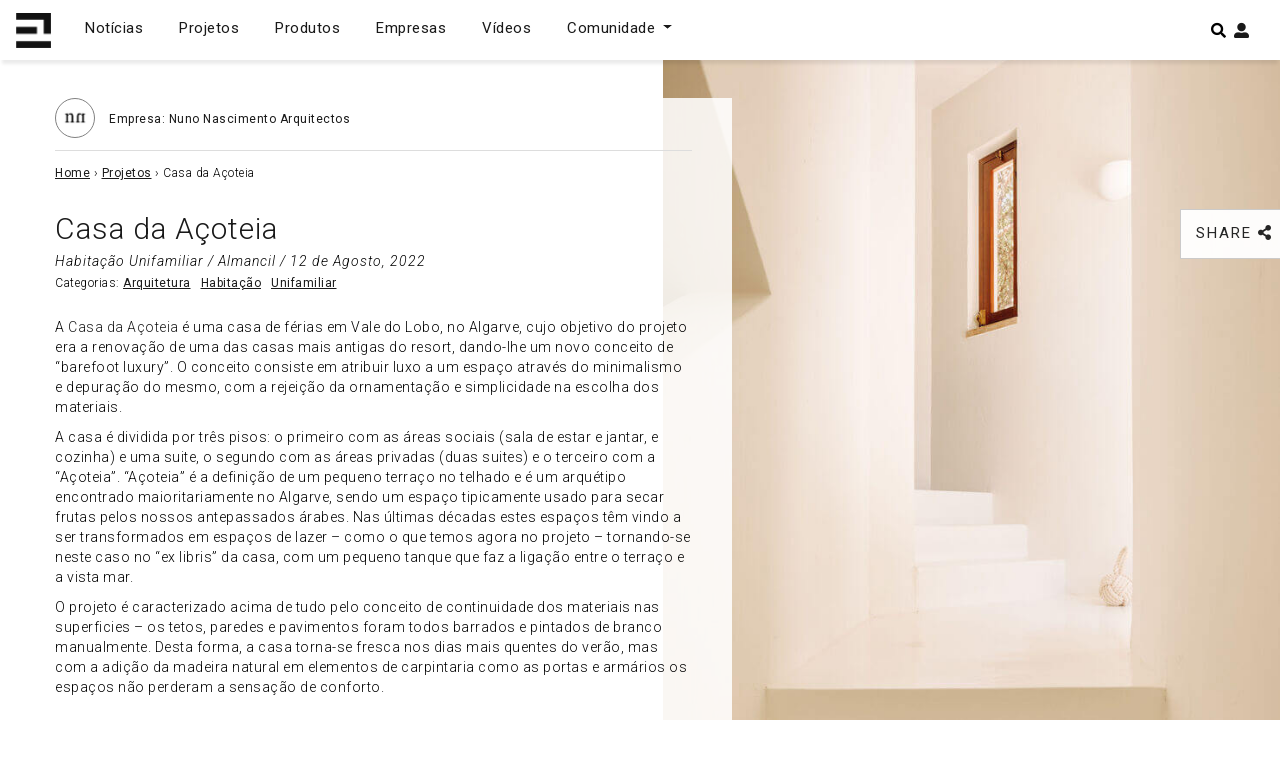

--- FILE ---
content_type: text/html; charset=UTF-8
request_url: https://espacodearquitetura.com/projetos/casa-da-acoteia/
body_size: 20831
content:
<!DOCTYPE html>
<html lang="pt-PT">

<head>
    <meta charset="UTF-8">
    <meta http-equiv="X-UA-Compatible" content="IE=edge">
    <meta name="viewport" content="width=device-width, initial-scale=1">
    <meta name="mobile-web-app-capable" content="yes">
    <meta name="apple-mobile-web-app-capable" content="yes">
    <meta name="apple-mobile-web-app-title"
        content="Espaço de Arquitetura - Portal de Arquitetura em Portugal">
    <meta name="theme-color" content="#000000">
    <link rel="profile" href="https://gmpg.org/xfn/11">
    <link rel="pingback" href="https://espacodearquitetura.com/xmlrpc.php">
    <meta name='robots' content='index, follow, max-image-preview:large, max-snippet:-1, max-video-preview:-1' />

	<!-- This site is optimized with the Yoast SEO Premium plugin v24.4 (Yoast SEO v24.4) - https://yoast.com/wordpress/plugins/seo/ -->
	<title>Casa da Açoteia - Nuno Nascimento | Espaço de Arquitetura</title>
	<meta name="description" content="A Casa da Açoteia é uma casa de férias em Vale do Lobo, no Algarve, cujo objetivo do projeto era a renovação de uma das casas mais antigas do resort," />
	<link rel="canonical" href="https://espacodearquitetura.com/projetos/casa-da-acoteia/" />
	<meta property="og:locale" content="pt_PT" />
	<meta property="og:type" content="article" />
	<meta property="og:title" content="Casa da Açoteia - Nuno Nascimento | Espaço de Arquitetura" />
	<meta property="og:description" content="A Casa da Açoteia é uma casa de férias em Vale do Lobo, no Algarve, cujo objetivo do projeto era a renovação de uma das casas mais antigas do resort," />
	<meta property="og:url" content="https://espacodearquitetura.com/projetos/casa-da-acoteia/" />
	<meta property="og:site_name" content="Espaço de Arquitetura" />
	<meta property="article:publisher" content="https://www.facebook.com/espacodearquitectura.portal/" />
	<meta property="article:modified_time" content="2022-10-11T17:19:24+00:00" />
	<meta property="og:image" content="https://espacodearquitetura.com/wp-content/uploads/2022/08/Casa-da-Acoteia_Nuno-Nascimento_FN_1.jpg" />
	<meta property="og:image:width" content="1000" />
	<meta property="og:image:height" content="1000" />
	<meta property="og:image:type" content="image/jpeg" />
	<meta name="twitter:card" content="summary_large_image" />
	<meta name="twitter:title" content="Casa da Açoteia - Nuno Nascimento | Espaço de Arquitetura" />
	<meta name="twitter:site" content="@espacodearq" />
	<meta name="twitter:label1" content="Tempo estimado de leitura" />
	<meta name="twitter:data1" content="2 minutos" />
	<script type="application/ld+json" class="yoast-schema-graph">{"@context":"https://schema.org","@graph":[{"@type":"WebPage","@id":"https://espacodearquitetura.com/projetos/casa-da-acoteia/","url":"https://espacodearquitetura.com/projetos/casa-da-acoteia/","name":"Casa da Açoteia - Nuno Nascimento | Espaço de Arquitetura","isPartOf":{"@id":"https://espacodearquitetura.com/#website"},"datePublished":"2022-08-12T15:51:20+00:00","dateModified":"2022-10-11T17:19:24+00:00","description":"A Casa da Açoteia é uma casa de férias em Vale do Lobo, no Algarve, cujo objetivo do projeto era a renovação de uma das casas mais antigas do resort,","breadcrumb":{"@id":"https://espacodearquitetura.com/projetos/casa-da-acoteia/#breadcrumb"},"inLanguage":"pt-PT","potentialAction":[{"@type":"ReadAction","target":["https://espacodearquitetura.com/projetos/casa-da-acoteia/"]}]},{"@type":"BreadcrumbList","@id":"https://espacodearquitetura.com/projetos/casa-da-acoteia/#breadcrumb","itemListElement":[{"@type":"ListItem","position":1,"name":"Home","item":"https://espacodearquitetura.com/"},{"@type":"ListItem","position":2,"name":"Projetos","item":"https://espacodearquitetura.com/projetos/"},{"@type":"ListItem","position":3,"name":"Casa da Açoteia"}]},{"@type":"WebSite","@id":"https://espacodearquitetura.com/#website","url":"https://espacodearquitetura.com/","name":"Espaço de Arquitetura","description":"Portal de Arquitetura em Portugal","publisher":{"@id":"https://espacodearquitetura.com/#organization"},"potentialAction":[{"@type":"SearchAction","target":{"@type":"EntryPoint","urlTemplate":"https://espacodearquitetura.com/?s={search_term_string}"},"query-input":{"@type":"PropertyValueSpecification","valueRequired":true,"valueName":"search_term_string"}}],"inLanguage":"pt-PT"},{"@type":"Organization","@id":"https://espacodearquitetura.com/#organization","name":"Espaço de Arquitetura . Portal de Arquitectos e Arquitectura Portuguesa","url":"https://espacodearquitetura.com/","logo":{"@type":"ImageObject","inLanguage":"pt-PT","@id":"https://espacodearquitetura.com/#/schema/logo/image/","url":"https://espacodearquitetura.com/wp-content/uploads/2019/03/logo_brand.svg","contentUrl":"https://espacodearquitetura.com/wp-content/uploads/2019/03/logo_brand.svg","width":1,"height":1,"caption":"Espaço de Arquitetura . Portal de Arquitectos e Arquitectura Portuguesa"},"image":{"@id":"https://espacodearquitetura.com/#/schema/logo/image/"},"sameAs":["https://www.facebook.com/espacodearquitectura.portal/","https://x.com/espacodearq","https://www.instagram.com/espacodearquitetura/","https://www.linkedin.com/in/espacodearquitectura/","https://www.pinterest.com/espacodearquitetura/","https://www.youtube.com/channel/UCBH0sNEQCTlBJ0fFUI-RvBA/featured"]}]}</script>
	<!-- / Yoast SEO Premium plugin. -->


<link rel='dns-prefetch' href='//www.googletagmanager.com' />
<link rel='dns-prefetch' href='//pagead2.googlesyndication.com' />
<link rel="alternate" type="application/rss+xml" title="Espaço de Arquitetura &raquo; Feed" href="https://espacodearquitetura.com/feed/" />
		<!-- This site uses the Google Analytics by ExactMetrics plugin v8.4.1 - Using Analytics tracking - https://www.exactmetrics.com/ -->
							<script src="//www.googletagmanager.com/gtag/js?id=G-91JJVEW6H8"  data-cfasync="false" data-wpfc-render="false" type="text/javascript" async></script>
			<script data-cfasync="false" data-wpfc-render="false" type="text/javascript">
				var em_version = '8.4.1';
				var em_track_user = true;
				var em_no_track_reason = '';
								var ExactMetricsDefaultLocations = {"page_location":"https:\/\/espacodearquitetura.com\/projetos\/casa-da-acoteia\/"};
				if ( typeof ExactMetricsPrivacyGuardFilter === 'function' ) {
					var ExactMetricsLocations = (typeof ExactMetricsExcludeQuery === 'object') ? ExactMetricsPrivacyGuardFilter( ExactMetricsExcludeQuery ) : ExactMetricsPrivacyGuardFilter( ExactMetricsDefaultLocations );
				} else {
					var ExactMetricsLocations = (typeof ExactMetricsExcludeQuery === 'object') ? ExactMetricsExcludeQuery : ExactMetricsDefaultLocations;
				}

								var disableStrs = [
										'ga-disable-G-91JJVEW6H8',
									];

				/* Function to detect opted out users */
				function __gtagTrackerIsOptedOut() {
					for (var index = 0; index < disableStrs.length; index++) {
						if (document.cookie.indexOf(disableStrs[index] + '=true') > -1) {
							return true;
						}
					}

					return false;
				}

				/* Disable tracking if the opt-out cookie exists. */
				if (__gtagTrackerIsOptedOut()) {
					for (var index = 0; index < disableStrs.length; index++) {
						window[disableStrs[index]] = true;
					}
				}

				/* Opt-out function */
				function __gtagTrackerOptout() {
					for (var index = 0; index < disableStrs.length; index++) {
						document.cookie = disableStrs[index] + '=true; expires=Thu, 31 Dec 2099 23:59:59 UTC; path=/';
						window[disableStrs[index]] = true;
					}
				}

				if ('undefined' === typeof gaOptout) {
					function gaOptout() {
						__gtagTrackerOptout();
					}
				}
								window.dataLayer = window.dataLayer || [];

				window.ExactMetricsDualTracker = {
					helpers: {},
					trackers: {},
				};
				if (em_track_user) {
					function __gtagDataLayer() {
						dataLayer.push(arguments);
					}

					function __gtagTracker(type, name, parameters) {
						if (!parameters) {
							parameters = {};
						}

						if (parameters.send_to) {
							__gtagDataLayer.apply(null, arguments);
							return;
						}

						if (type === 'event') {
														parameters.send_to = exactmetrics_frontend.v4_id;
							var hookName = name;
							if (typeof parameters['event_category'] !== 'undefined') {
								hookName = parameters['event_category'] + ':' + name;
							}

							if (typeof ExactMetricsDualTracker.trackers[hookName] !== 'undefined') {
								ExactMetricsDualTracker.trackers[hookName](parameters);
							} else {
								__gtagDataLayer('event', name, parameters);
							}
							
						} else {
							__gtagDataLayer.apply(null, arguments);
						}
					}

					__gtagTracker('js', new Date());
					__gtagTracker('set', {
						'developer_id.dNDMyYj': true,
											});
					if ( ExactMetricsLocations.page_location ) {
						__gtagTracker('set', ExactMetricsLocations);
					}
										__gtagTracker('config', 'G-91JJVEW6H8', {"forceSSL":"true"} );
															window.gtag = __gtagTracker;										(function () {
						/* https://developers.google.com/analytics/devguides/collection/analyticsjs/ */
						/* ga and __gaTracker compatibility shim. */
						var noopfn = function () {
							return null;
						};
						var newtracker = function () {
							return new Tracker();
						};
						var Tracker = function () {
							return null;
						};
						var p = Tracker.prototype;
						p.get = noopfn;
						p.set = noopfn;
						p.send = function () {
							var args = Array.prototype.slice.call(arguments);
							args.unshift('send');
							__gaTracker.apply(null, args);
						};
						var __gaTracker = function () {
							var len = arguments.length;
							if (len === 0) {
								return;
							}
							var f = arguments[len - 1];
							if (typeof f !== 'object' || f === null || typeof f.hitCallback !== 'function') {
								if ('send' === arguments[0]) {
									var hitConverted, hitObject = false, action;
									if ('event' === arguments[1]) {
										if ('undefined' !== typeof arguments[3]) {
											hitObject = {
												'eventAction': arguments[3],
												'eventCategory': arguments[2],
												'eventLabel': arguments[4],
												'value': arguments[5] ? arguments[5] : 1,
											}
										}
									}
									if ('pageview' === arguments[1]) {
										if ('undefined' !== typeof arguments[2]) {
											hitObject = {
												'eventAction': 'page_view',
												'page_path': arguments[2],
											}
										}
									}
									if (typeof arguments[2] === 'object') {
										hitObject = arguments[2];
									}
									if (typeof arguments[5] === 'object') {
										Object.assign(hitObject, arguments[5]);
									}
									if ('undefined' !== typeof arguments[1].hitType) {
										hitObject = arguments[1];
										if ('pageview' === hitObject.hitType) {
											hitObject.eventAction = 'page_view';
										}
									}
									if (hitObject) {
										action = 'timing' === arguments[1].hitType ? 'timing_complete' : hitObject.eventAction;
										hitConverted = mapArgs(hitObject);
										__gtagTracker('event', action, hitConverted);
									}
								}
								return;
							}

							function mapArgs(args) {
								var arg, hit = {};
								var gaMap = {
									'eventCategory': 'event_category',
									'eventAction': 'event_action',
									'eventLabel': 'event_label',
									'eventValue': 'event_value',
									'nonInteraction': 'non_interaction',
									'timingCategory': 'event_category',
									'timingVar': 'name',
									'timingValue': 'value',
									'timingLabel': 'event_label',
									'page': 'page_path',
									'location': 'page_location',
									'title': 'page_title',
									'referrer' : 'page_referrer',
								};
								for (arg in args) {
																		if (!(!args.hasOwnProperty(arg) || !gaMap.hasOwnProperty(arg))) {
										hit[gaMap[arg]] = args[arg];
									} else {
										hit[arg] = args[arg];
									}
								}
								return hit;
							}

							try {
								f.hitCallback();
							} catch (ex) {
							}
						};
						__gaTracker.create = newtracker;
						__gaTracker.getByName = newtracker;
						__gaTracker.getAll = function () {
							return [];
						};
						__gaTracker.remove = noopfn;
						__gaTracker.loaded = true;
						window['__gaTracker'] = __gaTracker;
					})();
									} else {
										console.log("");
					(function () {
						function __gtagTracker() {
							return null;
						}

						window['__gtagTracker'] = __gtagTracker;
						window['gtag'] = __gtagTracker;
					})();
									}
			</script>
				<!-- / Google Analytics by ExactMetrics -->
		<script type="text/javascript">
/* <![CDATA[ */
window._wpemojiSettings = {"baseUrl":"https:\/\/s.w.org\/images\/core\/emoji\/15.0.3\/72x72\/","ext":".png","svgUrl":"https:\/\/s.w.org\/images\/core\/emoji\/15.0.3\/svg\/","svgExt":".svg","source":{"concatemoji":"https:\/\/espacodearquitetura.com\/wp-includes\/js\/wp-emoji-release.min.js?ver=6.5.7"}};
/*! This file is auto-generated */
!function(i,n){var o,s,e;function c(e){try{var t={supportTests:e,timestamp:(new Date).valueOf()};sessionStorage.setItem(o,JSON.stringify(t))}catch(e){}}function p(e,t,n){e.clearRect(0,0,e.canvas.width,e.canvas.height),e.fillText(t,0,0);var t=new Uint32Array(e.getImageData(0,0,e.canvas.width,e.canvas.height).data),r=(e.clearRect(0,0,e.canvas.width,e.canvas.height),e.fillText(n,0,0),new Uint32Array(e.getImageData(0,0,e.canvas.width,e.canvas.height).data));return t.every(function(e,t){return e===r[t]})}function u(e,t,n){switch(t){case"flag":return n(e,"\ud83c\udff3\ufe0f\u200d\u26a7\ufe0f","\ud83c\udff3\ufe0f\u200b\u26a7\ufe0f")?!1:!n(e,"\ud83c\uddfa\ud83c\uddf3","\ud83c\uddfa\u200b\ud83c\uddf3")&&!n(e,"\ud83c\udff4\udb40\udc67\udb40\udc62\udb40\udc65\udb40\udc6e\udb40\udc67\udb40\udc7f","\ud83c\udff4\u200b\udb40\udc67\u200b\udb40\udc62\u200b\udb40\udc65\u200b\udb40\udc6e\u200b\udb40\udc67\u200b\udb40\udc7f");case"emoji":return!n(e,"\ud83d\udc26\u200d\u2b1b","\ud83d\udc26\u200b\u2b1b")}return!1}function f(e,t,n){var r="undefined"!=typeof WorkerGlobalScope&&self instanceof WorkerGlobalScope?new OffscreenCanvas(300,150):i.createElement("canvas"),a=r.getContext("2d",{willReadFrequently:!0}),o=(a.textBaseline="top",a.font="600 32px Arial",{});return e.forEach(function(e){o[e]=t(a,e,n)}),o}function t(e){var t=i.createElement("script");t.src=e,t.defer=!0,i.head.appendChild(t)}"undefined"!=typeof Promise&&(o="wpEmojiSettingsSupports",s=["flag","emoji"],n.supports={everything:!0,everythingExceptFlag:!0},e=new Promise(function(e){i.addEventListener("DOMContentLoaded",e,{once:!0})}),new Promise(function(t){var n=function(){try{var e=JSON.parse(sessionStorage.getItem(o));if("object"==typeof e&&"number"==typeof e.timestamp&&(new Date).valueOf()<e.timestamp+604800&&"object"==typeof e.supportTests)return e.supportTests}catch(e){}return null}();if(!n){if("undefined"!=typeof Worker&&"undefined"!=typeof OffscreenCanvas&&"undefined"!=typeof URL&&URL.createObjectURL&&"undefined"!=typeof Blob)try{var e="postMessage("+f.toString()+"("+[JSON.stringify(s),u.toString(),p.toString()].join(",")+"));",r=new Blob([e],{type:"text/javascript"}),a=new Worker(URL.createObjectURL(r),{name:"wpTestEmojiSupports"});return void(a.onmessage=function(e){c(n=e.data),a.terminate(),t(n)})}catch(e){}c(n=f(s,u,p))}t(n)}).then(function(e){for(var t in e)n.supports[t]=e[t],n.supports.everything=n.supports.everything&&n.supports[t],"flag"!==t&&(n.supports.everythingExceptFlag=n.supports.everythingExceptFlag&&n.supports[t]);n.supports.everythingExceptFlag=n.supports.everythingExceptFlag&&!n.supports.flag,n.DOMReady=!1,n.readyCallback=function(){n.DOMReady=!0}}).then(function(){return e}).then(function(){var e;n.supports.everything||(n.readyCallback(),(e=n.source||{}).concatemoji?t(e.concatemoji):e.wpemoji&&e.twemoji&&(t(e.twemoji),t(e.wpemoji)))}))}((window,document),window._wpemojiSettings);
/* ]]> */
</script>
<style id='wp-emoji-styles-inline-css' type='text/css'>

	img.wp-smiley, img.emoji {
		display: inline !important;
		border: none !important;
		box-shadow: none !important;
		height: 1em !important;
		width: 1em !important;
		margin: 0 0.07em !important;
		vertical-align: -0.1em !important;
		background: none !important;
		padding: 0 !important;
	}
</style>
<link rel='stylesheet' id='wp-block-library-css' href='https://espacodearquitetura.com/wp-includes/css/dist/block-library/style.min.css?ver=6.5.7' type='text/css' media='all' />
<style id='wppb-edit-profile-style-inline-css' type='text/css'>


</style>
<style id='wppb-login-style-inline-css' type='text/css'>


</style>
<style id='wppb-recover-password-style-inline-css' type='text/css'>


</style>
<style id='wppb-register-style-inline-css' type='text/css'>


</style>
<style id='classic-theme-styles-inline-css' type='text/css'>
/*! This file is auto-generated */
.wp-block-button__link{color:#fff;background-color:#32373c;border-radius:9999px;box-shadow:none;text-decoration:none;padding:calc(.667em + 2px) calc(1.333em + 2px);font-size:1.125em}.wp-block-file__button{background:#32373c;color:#fff;text-decoration:none}
</style>
<style id='global-styles-inline-css' type='text/css'>
body{--wp--preset--color--black: #000000;--wp--preset--color--cyan-bluish-gray: #abb8c3;--wp--preset--color--white: #ffffff;--wp--preset--color--pale-pink: #f78da7;--wp--preset--color--vivid-red: #cf2e2e;--wp--preset--color--luminous-vivid-orange: #ff6900;--wp--preset--color--luminous-vivid-amber: #fcb900;--wp--preset--color--light-green-cyan: #7bdcb5;--wp--preset--color--vivid-green-cyan: #00d084;--wp--preset--color--pale-cyan-blue: #8ed1fc;--wp--preset--color--vivid-cyan-blue: #0693e3;--wp--preset--color--vivid-purple: #9b51e0;--wp--preset--gradient--vivid-cyan-blue-to-vivid-purple: linear-gradient(135deg,rgba(6,147,227,1) 0%,rgb(155,81,224) 100%);--wp--preset--gradient--light-green-cyan-to-vivid-green-cyan: linear-gradient(135deg,rgb(122,220,180) 0%,rgb(0,208,130) 100%);--wp--preset--gradient--luminous-vivid-amber-to-luminous-vivid-orange: linear-gradient(135deg,rgba(252,185,0,1) 0%,rgba(255,105,0,1) 100%);--wp--preset--gradient--luminous-vivid-orange-to-vivid-red: linear-gradient(135deg,rgba(255,105,0,1) 0%,rgb(207,46,46) 100%);--wp--preset--gradient--very-light-gray-to-cyan-bluish-gray: linear-gradient(135deg,rgb(238,238,238) 0%,rgb(169,184,195) 100%);--wp--preset--gradient--cool-to-warm-spectrum: linear-gradient(135deg,rgb(74,234,220) 0%,rgb(151,120,209) 20%,rgb(207,42,186) 40%,rgb(238,44,130) 60%,rgb(251,105,98) 80%,rgb(254,248,76) 100%);--wp--preset--gradient--blush-light-purple: linear-gradient(135deg,rgb(255,206,236) 0%,rgb(152,150,240) 100%);--wp--preset--gradient--blush-bordeaux: linear-gradient(135deg,rgb(254,205,165) 0%,rgb(254,45,45) 50%,rgb(107,0,62) 100%);--wp--preset--gradient--luminous-dusk: linear-gradient(135deg,rgb(255,203,112) 0%,rgb(199,81,192) 50%,rgb(65,88,208) 100%);--wp--preset--gradient--pale-ocean: linear-gradient(135deg,rgb(255,245,203) 0%,rgb(182,227,212) 50%,rgb(51,167,181) 100%);--wp--preset--gradient--electric-grass: linear-gradient(135deg,rgb(202,248,128) 0%,rgb(113,206,126) 100%);--wp--preset--gradient--midnight: linear-gradient(135deg,rgb(2,3,129) 0%,rgb(40,116,252) 100%);--wp--preset--font-size--small: 13px;--wp--preset--font-size--medium: 20px;--wp--preset--font-size--large: 36px;--wp--preset--font-size--x-large: 42px;--wp--preset--spacing--20: 0.44rem;--wp--preset--spacing--30: 0.67rem;--wp--preset--spacing--40: 1rem;--wp--preset--spacing--50: 1.5rem;--wp--preset--spacing--60: 2.25rem;--wp--preset--spacing--70: 3.38rem;--wp--preset--spacing--80: 5.06rem;--wp--preset--shadow--natural: 6px 6px 9px rgba(0, 0, 0, 0.2);--wp--preset--shadow--deep: 12px 12px 50px rgba(0, 0, 0, 0.4);--wp--preset--shadow--sharp: 6px 6px 0px rgba(0, 0, 0, 0.2);--wp--preset--shadow--outlined: 6px 6px 0px -3px rgba(255, 255, 255, 1), 6px 6px rgba(0, 0, 0, 1);--wp--preset--shadow--crisp: 6px 6px 0px rgba(0, 0, 0, 1);}:where(.is-layout-flex){gap: 0.5em;}:where(.is-layout-grid){gap: 0.5em;}body .is-layout-flex{display: flex;}body .is-layout-flex{flex-wrap: wrap;align-items: center;}body .is-layout-flex > *{margin: 0;}body .is-layout-grid{display: grid;}body .is-layout-grid > *{margin: 0;}:where(.wp-block-columns.is-layout-flex){gap: 2em;}:where(.wp-block-columns.is-layout-grid){gap: 2em;}:where(.wp-block-post-template.is-layout-flex){gap: 1.25em;}:where(.wp-block-post-template.is-layout-grid){gap: 1.25em;}.has-black-color{color: var(--wp--preset--color--black) !important;}.has-cyan-bluish-gray-color{color: var(--wp--preset--color--cyan-bluish-gray) !important;}.has-white-color{color: var(--wp--preset--color--white) !important;}.has-pale-pink-color{color: var(--wp--preset--color--pale-pink) !important;}.has-vivid-red-color{color: var(--wp--preset--color--vivid-red) !important;}.has-luminous-vivid-orange-color{color: var(--wp--preset--color--luminous-vivid-orange) !important;}.has-luminous-vivid-amber-color{color: var(--wp--preset--color--luminous-vivid-amber) !important;}.has-light-green-cyan-color{color: var(--wp--preset--color--light-green-cyan) !important;}.has-vivid-green-cyan-color{color: var(--wp--preset--color--vivid-green-cyan) !important;}.has-pale-cyan-blue-color{color: var(--wp--preset--color--pale-cyan-blue) !important;}.has-vivid-cyan-blue-color{color: var(--wp--preset--color--vivid-cyan-blue) !important;}.has-vivid-purple-color{color: var(--wp--preset--color--vivid-purple) !important;}.has-black-background-color{background-color: var(--wp--preset--color--black) !important;}.has-cyan-bluish-gray-background-color{background-color: var(--wp--preset--color--cyan-bluish-gray) !important;}.has-white-background-color{background-color: var(--wp--preset--color--white) !important;}.has-pale-pink-background-color{background-color: var(--wp--preset--color--pale-pink) !important;}.has-vivid-red-background-color{background-color: var(--wp--preset--color--vivid-red) !important;}.has-luminous-vivid-orange-background-color{background-color: var(--wp--preset--color--luminous-vivid-orange) !important;}.has-luminous-vivid-amber-background-color{background-color: var(--wp--preset--color--luminous-vivid-amber) !important;}.has-light-green-cyan-background-color{background-color: var(--wp--preset--color--light-green-cyan) !important;}.has-vivid-green-cyan-background-color{background-color: var(--wp--preset--color--vivid-green-cyan) !important;}.has-pale-cyan-blue-background-color{background-color: var(--wp--preset--color--pale-cyan-blue) !important;}.has-vivid-cyan-blue-background-color{background-color: var(--wp--preset--color--vivid-cyan-blue) !important;}.has-vivid-purple-background-color{background-color: var(--wp--preset--color--vivid-purple) !important;}.has-black-border-color{border-color: var(--wp--preset--color--black) !important;}.has-cyan-bluish-gray-border-color{border-color: var(--wp--preset--color--cyan-bluish-gray) !important;}.has-white-border-color{border-color: var(--wp--preset--color--white) !important;}.has-pale-pink-border-color{border-color: var(--wp--preset--color--pale-pink) !important;}.has-vivid-red-border-color{border-color: var(--wp--preset--color--vivid-red) !important;}.has-luminous-vivid-orange-border-color{border-color: var(--wp--preset--color--luminous-vivid-orange) !important;}.has-luminous-vivid-amber-border-color{border-color: var(--wp--preset--color--luminous-vivid-amber) !important;}.has-light-green-cyan-border-color{border-color: var(--wp--preset--color--light-green-cyan) !important;}.has-vivid-green-cyan-border-color{border-color: var(--wp--preset--color--vivid-green-cyan) !important;}.has-pale-cyan-blue-border-color{border-color: var(--wp--preset--color--pale-cyan-blue) !important;}.has-vivid-cyan-blue-border-color{border-color: var(--wp--preset--color--vivid-cyan-blue) !important;}.has-vivid-purple-border-color{border-color: var(--wp--preset--color--vivid-purple) !important;}.has-vivid-cyan-blue-to-vivid-purple-gradient-background{background: var(--wp--preset--gradient--vivid-cyan-blue-to-vivid-purple) !important;}.has-light-green-cyan-to-vivid-green-cyan-gradient-background{background: var(--wp--preset--gradient--light-green-cyan-to-vivid-green-cyan) !important;}.has-luminous-vivid-amber-to-luminous-vivid-orange-gradient-background{background: var(--wp--preset--gradient--luminous-vivid-amber-to-luminous-vivid-orange) !important;}.has-luminous-vivid-orange-to-vivid-red-gradient-background{background: var(--wp--preset--gradient--luminous-vivid-orange-to-vivid-red) !important;}.has-very-light-gray-to-cyan-bluish-gray-gradient-background{background: var(--wp--preset--gradient--very-light-gray-to-cyan-bluish-gray) !important;}.has-cool-to-warm-spectrum-gradient-background{background: var(--wp--preset--gradient--cool-to-warm-spectrum) !important;}.has-blush-light-purple-gradient-background{background: var(--wp--preset--gradient--blush-light-purple) !important;}.has-blush-bordeaux-gradient-background{background: var(--wp--preset--gradient--blush-bordeaux) !important;}.has-luminous-dusk-gradient-background{background: var(--wp--preset--gradient--luminous-dusk) !important;}.has-pale-ocean-gradient-background{background: var(--wp--preset--gradient--pale-ocean) !important;}.has-electric-grass-gradient-background{background: var(--wp--preset--gradient--electric-grass) !important;}.has-midnight-gradient-background{background: var(--wp--preset--gradient--midnight) !important;}.has-small-font-size{font-size: var(--wp--preset--font-size--small) !important;}.has-medium-font-size{font-size: var(--wp--preset--font-size--medium) !important;}.has-large-font-size{font-size: var(--wp--preset--font-size--large) !important;}.has-x-large-font-size{font-size: var(--wp--preset--font-size--x-large) !important;}
.wp-block-navigation a:where(:not(.wp-element-button)){color: inherit;}
:where(.wp-block-post-template.is-layout-flex){gap: 1.25em;}:where(.wp-block-post-template.is-layout-grid){gap: 1.25em;}
:where(.wp-block-columns.is-layout-flex){gap: 2em;}:where(.wp-block-columns.is-layout-grid){gap: 2em;}
.wp-block-pullquote{font-size: 1.5em;line-height: 1.6;}
</style>
<link rel='stylesheet' id='awesome-notifications-css' href='https://espacodearquitetura.com/wp-content/plugins/cbxwpbookmark/assets/vendors/awesome-notifications/style.css?ver=1.9.7' type='text/css' media='all' />
<link rel='stylesheet' id='cbxwpbookmarkpublic-css-css' href='https://espacodearquitetura.com/wp-content/plugins/cbxwpbookmark/assets/css/cbxwpbookmark-public.css?ver=1.9.7' type='text/css' media='all' />
<link rel='stylesheet' id='contact-form-7-css' href='https://espacodearquitetura.com/wp-content/plugins/contact-form-7/includes/css/styles.css?ver=5.9.8' type='text/css' media='all' />
<style id='contact-form-7-inline-css' type='text/css'>
.wpcf7 .wpcf7-recaptcha iframe {margin-bottom: 0;}.wpcf7 .wpcf7-recaptcha[data-align="center"] > div {margin: 0 auto;}.wpcf7 .wpcf7-recaptcha[data-align="right"] > div {margin: 0 0 0 auto;}
</style>
<link rel='stylesheet' id='dashicons-css' href='https://espacodearquitetura.com/wp-includes/css/dashicons.min.css?ver=6.5.7' type='text/css' media='all' />
<link rel='stylesheet' id='thickbox-css' href='https://espacodearquitetura.com/wp-includes/js/thickbox/thickbox.css?ver=6.5.7' type='text/css' media='all' />
<link rel='stylesheet' id='styles-css' href='https://espacodearquitetura.com/wp-content/themes/espacoarquitetura/css/theme.min.css?ver=0.9.1.1727715374' type='text/css' media='all' />
<link rel='stylesheet' id='newsletter-css' href='https://espacodearquitetura.com/wp-content/plugins/newsletter/style.css?ver=9.0.7' type='text/css' media='all' />
<link rel='stylesheet' id='dtpicker-css' href='https://espacodearquitetura.com/wp-content/plugins/date-time-picker-field/assets/js/vendor/datetimepicker/jquery.datetimepicker.min.css?ver=6.5.7' type='text/css' media='all' />
<link rel='stylesheet' id='forget-about-shortcode-buttons-css' href='https://espacodearquitetura.com/wp-content/plugins/forget-about-shortcode-buttons/public/css/button-styles.css?ver=2.1.3' type='text/css' media='all' />
<link rel='stylesheet' id='afsmenu-styles-css' href='https://espacodearquitetura.com/wp-content/plugins/animated-fullscreen-menu/frontend/css/nav.css?ver=6.5.7' type='text/css' media='all' />
<link rel='stylesheet' id='wppb_stylesheet-css' href='https://espacodearquitetura.com/wp-content/plugins/profile-builder/assets/css/style-front-end.css?ver=3.13.6' type='text/css' media='all' />
<script type="text/javascript" src="https://espacodearquitetura.com/wp-content/plugins/google-analytics-dashboard-for-wp/assets/js/frontend-gtag.min.js?ver=8.4.1" id="exactmetrics-frontend-script-js" async="async" data-wp-strategy="async"></script>
<script data-cfasync="false" data-wpfc-render="false" type="text/javascript" id='exactmetrics-frontend-script-js-extra'>/* <![CDATA[ */
var exactmetrics_frontend = {"js_events_tracking":"true","download_extensions":"zip,mp3,mpeg,pdf,docx,pptx,xlsx,rar","inbound_paths":"[{\"path\":\"\\\/go\\\/\",\"label\":\"affiliate\"},{\"path\":\"\\\/recommend\\\/\",\"label\":\"affiliate\"}]","home_url":"https:\/\/espacodearquitetura.com","hash_tracking":"false","v4_id":"G-91JJVEW6H8"};/* ]]> */
</script>
<script type="text/javascript" src="https://espacodearquitetura.com/wp-includes/js/jquery/jquery.min.js?ver=3.7.1" id="jquery-core-js"></script>
<script type="text/javascript" src="https://espacodearquitetura.com/wp-includes/js/jquery/jquery-migrate.min.js?ver=3.4.1" id="jquery-migrate-js"></script>

<!-- Google tag (gtag.js) snippet added by Site Kit -->
<!-- Google Analytics snippet added by Site Kit -->
<script type="text/javascript" src="https://www.googletagmanager.com/gtag/js?id=GT-5DDNZ9W" id="google_gtagjs-js" async></script>
<script type="text/javascript" id="google_gtagjs-js-after">
/* <![CDATA[ */
window.dataLayer = window.dataLayer || [];function gtag(){dataLayer.push(arguments);}
gtag("set","linker",{"domains":["espacodearquitetura.com"]});
gtag("js", new Date());
gtag("set", "developer_id.dZTNiMT", true);
gtag("config", "GT-5DDNZ9W");
/* ]]> */
</script>
<link rel="https://api.w.org/" href="https://espacodearquitetura.com/wp-json/" /><link rel="EditURI" type="application/rsd+xml" title="RSD" href="https://espacodearquitetura.com/xmlrpc.php?rsd" />
<meta name="generator" content="WordPress 6.5.7" />
<link rel='shortlink' href='https://espacodearquitetura.com/?p=180463' />
<link rel="alternate" type="application/json+oembed" href="https://espacodearquitetura.com/wp-json/oembed/1.0/embed?url=https%3A%2F%2Fespacodearquitetura.com%2Fprojetos%2Fcasa-da-acoteia%2F" />
<link rel="alternate" type="text/xml+oembed" href="https://espacodearquitetura.com/wp-json/oembed/1.0/embed?url=https%3A%2F%2Fespacodearquitetura.com%2Fprojetos%2Fcasa-da-acoteia%2F&#038;format=xml" />
<meta name="generator" content="Site Kit by Google 1.170.0" /><script type="text/javascript">
           var ajaxurl = "https://espacodearquitetura.com/wp-admin/admin-ajax.php";
         </script>
<!-- Google AdSense meta tags added by Site Kit -->
<meta name="google-adsense-platform-account" content="ca-host-pub-2644536267352236">
<meta name="google-adsense-platform-domain" content="sitekit.withgoogle.com">
<!-- End Google AdSense meta tags added by Site Kit -->
<style type="text/css" id="filter-everything-inline-css">.wpc-orderby-select{width:100%}.wpc-filters-open-button-container{display:none}.wpc-debug-message{padding:16px;font-size:14px;border:1px dashed #ccc;margin-bottom:20px}.wpc-debug-title{visibility:hidden}.wpc-button-inner,.wpc-chip-content{display:flex;align-items:center}.wpc-icon-html-wrapper{position:relative;margin-right:10px;top:2px}.wpc-icon-html-wrapper span{display:block;height:1px;width:18px;border-radius:3px;background:#2c2d33;margin-bottom:4px;position:relative}span.wpc-icon-line-1:after,span.wpc-icon-line-2:after,span.wpc-icon-line-3:after{content:"";display:block;width:3px;height:3px;border:1px solid #2c2d33;background-color:#fff;position:absolute;top:-2px;box-sizing:content-box}span.wpc-icon-line-3:after{border-radius:50%;left:2px}span.wpc-icon-line-1:after{border-radius:50%;left:5px}span.wpc-icon-line-2:after{border-radius:50%;left:12px}body .wpc-filters-open-button-container a.wpc-filters-open-widget,body .wpc-filters-open-button-container a.wpc-open-close-filters-button{display:inline-block;text-align:left;border:1px solid #2c2d33;border-radius:2px;line-height:1.5;padding:7px 12px;background-color:transparent;color:#2c2d33;box-sizing:border-box;text-decoration:none!important;font-weight:400;transition:none;position:relative}@media screen and (max-width:768px){.wpc_show_bottom_widget .wpc-filters-open-button-container,.wpc_show_open_close_button .wpc-filters-open-button-container{display:block}.wpc_show_bottom_widget .wpc-filters-open-button-container{margin-top:1em;margin-bottom:1em}}</style>
<!-- There is no amphtml version available for this URL. -->
<!-- Google AdSense snippet added by Site Kit -->
<script type="text/javascript" async="async" src="https://pagead2.googlesyndication.com/pagead/js/adsbygoogle.js?client=ca-pub-7928832840414991&amp;host=ca-host-pub-2644536267352236" crossorigin="anonymous"></script>

<!-- End Google AdSense snippet added by Site Kit -->
                <script id="auto-cmp-tmzr" data-version="v2.2u1.1" type="text/javascript" async="true">
                    (function() {
                    var host = "www.themoneytizer.com";
                    var element = document.createElement('script');
                    var firstScript = document.getElementsByTagName('script')[0];
                    var url = 'https://cmp.inmobi.com'
                        .concat('/choice/', '6Fv0cGNfc_bw8', '/', host, '/choice.js?tag_version=V3');
                    var uspTries = 0;
                    var uspTriesLimit = 3;
                    element.async = true;
                    element.type = 'text/javascript';
                    element.src = url;

                    firstScript.parentNode.insertBefore(element, firstScript);

                    function makeStub() {
                        var TCF_LOCATOR_NAME = '__tcfapiLocator';
                        var queue = [];
                        var win = window;
                        var cmpFrame;

                        function addFrame() {
                        var doc = win.document;
                        var otherCMP = !!(win.frames[TCF_LOCATOR_NAME]);

                        if (!otherCMP) {
                            if (doc.body) {
                            var iframe = doc.createElement('iframe');

                            iframe.style.cssText = 'display:none';
                            iframe.name = TCF_LOCATOR_NAME;
                            doc.body.appendChild(iframe);
                            } else {
                            setTimeout(addFrame, 5);
                            }
                        }
                        return !otherCMP;
                        }

                        function tcfAPIHandler() {
                        var gdprApplies;
                        var args = arguments;

                        if (!args.length) {
                            return queue;
                        } else if (args[0] === 'setGdprApplies') {
                            if (
                            args.length > 3 &&
                            args[2] === 2 &&
                            typeof args[3] === 'boolean'
                            ) {
                            gdprApplies = args[3];
                            if (typeof args[2] === 'function') {
                                args[2]('set', true);
                            }
                            }
                        } else if (args[0] === 'ping') {
                            var retr = {
                            gdprApplies: gdprApplies,
                            cmpLoaded: false,
                            cmpStatus: 'stub'
                            };

                            if (typeof args[2] === 'function') {
                            args[2](retr);
                            }
                        } else {
                            if(args[0] === 'init' && typeof args[3] === 'object') {
                            args[3] = Object.assign(args[3], { tag_version: 'V3' });
                            }
                            queue.push(args);
                        }
                        }

                        function postMessageEventHandler(event) {
                        var msgIsString = typeof event.data === 'string';
                        var json = {};

                        try {
                            if (msgIsString) {
                            json = JSON.parse(event.data);
                            } else {
                            json = event.data;
                            }
                        } catch (ignore) {}

                        var payload = json.__tcfapiCall;

                        if (payload) {
                            window.__tcfapi(
                            payload.command,
                            payload.version,
                            function(retValue, success) {
                                var returnMsg = {
                                __tcfapiReturn: {
                                    returnValue: retValue,
                                    success: success,
                                    callId: payload.callId
                                }
                                };
                                if (msgIsString) {
                                returnMsg = JSON.stringify(returnMsg);
                                }
                                if (event && event.source && event.source.postMessage) {
                                event.source.postMessage(returnMsg, '*');
                                }
                            },
                            payload.parameter
                            );
                        }
                        }

                        while (win) {
                        try {
                            if (win.frames[TCF_LOCATOR_NAME]) {
                            cmpFrame = win;
                            break;
                            }
                        } catch (ignore) {}

                        if (win === window.top) {
                            break;
                        }
                        win = win.parent;
                        }
                        if (!cmpFrame) {
                        addFrame();
                        win.__tcfapi = tcfAPIHandler;
                        win.addEventListener('message', postMessageEventHandler, false);
                        }
                    };

                    makeStub();

                    var uspStubFunction = function() {
                        var arg = arguments;
                        if (typeof window.__uspapi !== uspStubFunction) {
                        setTimeout(function() {
                            if (typeof window.__uspapi !== 'undefined') {
                            window.__uspapi.apply(window.__uspapi, arg);
                            }
                        }, 500);
                        }
                    };

                    var checkIfUspIsReady = function() {
                        uspTries++;
                        if (window.__uspapi === uspStubFunction && uspTries < uspTriesLimit) {
                        console.warn('USP is not accessible');
                        } else {
                        clearInterval(uspInterval);
                        }
                    };

                    if (typeof window.__uspapi === 'undefined') {
                        window.__uspapi = uspStubFunction;
                        var uspInterval = setInterval(checkIfUspIsReady, 6000);
                    }
                    })();
                </script>
            <link rel="icon" href="https://espacodearquitetura.com/wp-content/uploads/2019/03/favicon-194x194-150x150.png" sizes="32x32" />
<link rel="icon" href="https://espacodearquitetura.com/wp-content/uploads/2019/03/favicon-194x194.png" sizes="192x192" />
<link rel="apple-touch-icon" href="https://espacodearquitetura.com/wp-content/uploads/2019/03/favicon-194x194.png" />
<meta name="msapplication-TileImage" content="https://espacodearquitetura.com/wp-content/uploads/2019/03/favicon-194x194.png" />
    <link rel="stylesheet" href="//stackpath.bootstrapcdn.com/font-awesome/4.7.0/css/font-awesome.min.css" />
    <link rel="stylesheet" href="//cdnjs.cloudflare.com/ajax/libs/OwlCarousel2/2.3.4/assets/owl.carousel.min.css" />
    <link rel="stylesheet"
        href="//cdnjs.cloudflare.com/ajax/libs/OwlCarousel2/2.3.4/assets/owl.theme.default.min.css" />
            <link rel="stylesheet" type="text/css" href="https://espacodearquitetura.com/wp-content/themes/espacoarquitetura/css/application.min.css" />



</head>

<body data-rsssl=1 class="projetos-template-default single single-projetos postid-180463 wp-custom-logo cbxwpbookmark-default">

    <div class="hfeed site" id="page">

        <!-- ******************* The Navbar Area ******************* -->
        <div id="wrapper-navbar" itemscope itemtype="http://schema.org/WebSite">

            <a class="skip-link screen-reader-text sr-only" href="#content">
                Saltar para o conteúdo            </a>
            <nav class="navbar navbar-expand-md">

                                <div class="container-fluid pl-0">
                    
                    <a href="https://espacodearquitetura.com/" class="navbar-brand custom-logo-link" rel="home"><img width="144" height="143" src="https://espacodearquitetura.com/wp-content/uploads/2019/03/cropped-favicon-194x194-1.png" class="img-fluid" alt="Espaço de Arquitetura" decoding="async" /></a>
                    <button class="navbar-toggler ml-auto" type="button" data-toggle="collapse"
                        data-target="#navbarNavDropdown" aria-controls="navbarNavDropdown" aria-expanded="false"
                        aria-label="Toggle navigation">
                        <span class="navbar-toggler-icon"></span>
                    </button>

                    <div id="navbarNavDropdown" class="collapse navbar-collapse"><ul id="main-menu" class="navbar-nav"><li id="menu-item-51272" class="menu-item menu-item-type-post_type_archive menu-item-object-noticias nav-item menu-item-51272"><a title="Notícias de Arquitetura . Portal Espaço de Arquitetura" href="https://espacodearquitetura.com/noticias/" class="nav-link">Notícias</a></li>
<li id="menu-item-51271" class="menu-item menu-item-type-post_type_archive menu-item-object-projetos nav-item menu-item-51271"><a title="Projetos de Arquitetura . Portal Espaço de Arquitetura" href="https://espacodearquitetura.com/projetos/" class="nav-link">Projetos</a></li>
<li id="menu-item-51273" class="menu-item menu-item-type-post_type_archive menu-item-object-produtos nav-item menu-item-51273"><a title="Produtos e Materiais para Arquitetura e Arquitetos . Portal Espaço de Arquitetura" href="https://espacodearquitetura.com/produtos/" class="nav-link">Produtos</a></li>
<li id="menu-item-51274" class="menu-item menu-item-type-post_type_archive menu-item-object-empresas nav-item menu-item-51274"><a title="Diretório de Empresas de Arquitetura, Construção e Materiais de Construção . Portal Espaço de Arquitetura" href="https://espacodearquitetura.com/empresas/" class="nav-link">Empresas</a></li>
<li id="menu-item-51280" class="menu-item menu-item-type-post_type_archive menu-item-object-videos nav-item menu-item-51280"><a title="Videos de Arquitetura . Portal Espaço de Arquitetura" href="https://espacodearquitetura.com/videos/" class="nav-link">Vídeos</a></li>
<li id="menu-item-51275" class="menu-item menu-item-type-custom menu-item-object-custom menu-item-has-children nav-item menu-item-51275 dropdown"><a title="Comunidade" href="#" data-toggle="dropdown" class="nav-link dropdown-toggle">Comunidade <span class="caret"></span></a>
<ul class=" dropdown-menu" role="menu">
	<li id="menu-item-51287" class="menu-item menu-item-type-post_type menu-item-object-page nav-item menu-item-51287"><a title="Artigos de Arquitetura . Portal Espaço de Arquitetura" href="https://espacodearquitetura.com/artigos/" class="nav-link">Artigos</a></li>
	<li id="menu-item-51276" class="menu-item menu-item-type-post_type_archive menu-item-object-concursos nav-item menu-item-51276"><a title="Concursos" href="https://espacodearquitetura.com/concursos/" class="nav-link">Concursos</a></li>
	<li id="menu-item-51277" class="menu-item menu-item-type-post_type_archive menu-item-object-eventos nav-item menu-item-51277"><a title="Eventos" href="https://espacodearquitetura.com/eventos/" class="nav-link">Eventos</a></li>
	<li id="menu-item-51278" class="menu-item menu-item-type-post_type_archive menu-item-object-formacoes nav-item menu-item-51278"><a title="Formações" href="https://espacodearquitetura.com/formacoes/" class="nav-link">Formações</a></li>
	<li id="menu-item-51279" class="menu-item menu-item-type-post_type_archive menu-item-object-empregos nav-item menu-item-51279"><a title="Bolsa de Emprego" href="https://espacodearquitetura.com/empregos/" class="nav-link">Bolsa de Emprego</a></li>
</ul>
</li>
</ul></div>                    <div class="modal fade" id="searchHeader" tabindex="-1" role="dialog"
                        aria-labelledby="exampleModalLabel" aria-hidden="true">
                        <div class="modal-dialog" role="document">
                            <div class="modal-content">
                                <div class="modal-header">
                                    <h2>Pesquisar</h2>
                                    <button type="button" class="close" data-dismiss="modal" aria-label="Close">
                                        <span aria-hidden="true">&times;</span>
                                    </button>
                                </div>
                                <div class="modal-body d-flex">
                                    <div class="search-header-form">
                                        
				<form method="get" id="searchform" action="https://espacodearquitetura.com/" role="search">
					<div class="input-group">
						<input class="field form-control search_box" id="s" name="s" type="text" placeholder="Pesquisar no portal" value="">
						<input class="field form-control " id="s" name="post_type" type="hidden" value="none" >
							<i class="fa fa-search form-control-feedback"></i>
							<input class="submit_search" id="searchsubmit" name="submit" type="submit" value="">
					</div>
				</form>                                    </div>
                                </div>
                            </div>
                        </div>
                    </div>




                    <div class="d-flex search-header">


                                                <div type="button" data-toggle="modal" data-target="#searchHeader"
                            class="search-portal position-relative mr-2"><i class="fas position-relative fa-search p-0"
                                style="color:black; right: unset;"></i>
                        </div>

                        <div>
                            <a href="https://espacodearquitetura.com/wp-admin/" target="_blank">
                                                                <i class="fas fa-user-alt"></i>
                                                            </a>
                        </div>
                    </div>
                                    </div><!-- .container -->
                
            </nav><!-- .site-navigation -->
        </div><!-- .wrapper-navbar end -->

        <script>
        var $ = jQuery;
        </script>
<div class="social-share-buttons-pea ng-scope"> 

<!-- Share Indicator -->
<div class="share-indicator">
	Share <i class="fa fa-share-alt"></i>
</div>
<!-- [END] Share Indicator -->




<!-- Facebook -->
<a href="https://www.facebook.com/sharer/sharer.php?u=https://espacodearquitetura.com/projetos/casa-da-acoteia/" target="_blank" class="btn btn-share-fb" socialshare="" socialshare-provider="facebook">
	<span class="fab fa-facebook" aria-hidden="true"></span>
</a>
<!-- [END] Facebook -->

<!-- Twitter -->
<a href="https://twitter.com/intent/tweet?&url=https://espacodearquitetura.com/projetos/casa-da-acoteia/"  target="_blank" class="btn btn-share-tw" socialshare="" socialshare-provider="twitter">
	<span class="fab fa-twitter" aria-hidden="true"></span>
</a>
<!-- [END] Twitter -->

<!-- Linkedin -->
<a href="https://www.linkedin.com/shareArticle?mini=true&url=https://espacodearquitetura.com/projetos/casa-da-acoteia/&title=Casa da Açoteia"  target="_blank"  socialshare=""  socialshare-provider="linkedin" class="btn btn-share-li">
	<span class="fab fa-linkedin" aria-hidden="true"></span>
</a>
<!-- [END] Linkedin -->

</div>
<div class="wrapper" id="single-wrapper">

	<div class="container-fluid mt-2" id="content" tabindex="-1">

		<div class="row">

		
			
<!-- Do the left sidebar check -->
<div class="single_background" style="background-image:url(https://espacodearquitetura.com/wp-content/uploads/2022/08/Casa-da-Acoteia_Nuno-Nascimento_FN_14.jpg);"></div>
<div class="col-md-7 pdsm-0">
    <main class="single-main" id="main">
        <article class="post-180463 projetos type-projetos status-publish hentry categoria-projeto-arquitetura categoria-projeto-habitacao categoria-projeto-unifamiliar" id="post-180463">
            <div class="wrapper_company"><div class="user-avatar" style="background-image:url(https://espacodearquitetura.com/wp-content/uploads/2020/05/nunonascimento.jpg);"></div><div class="company-label"><a href="https://espacodearquitetura.com/empresas/nuno-nascimento-arquitectos/">Empresa: Nuno Nascimento Arquitectos</a></div></div>            <div class="division-line ng-scope"></div>
            <div class="breadcrumbs" itemscope itemtype="http://schema.org/BreadcrumbList"><span itemprop="itemListElement" itemscope itemtype="http://schema.org/ListItem"><a class="breadcrumbs__link" href="https://espacodearquitetura.com/" itemprop="item"><span itemprop="name">Home</span></a><meta itemprop="position" content="1" /></span><span class="breadcrumbs__separator"> › </span><span itemprop="itemListElement" itemscope itemtype="http://schema.org/ListItem"><a class="breadcrumbs__link" href="https://espacodearquitetura.com/projetos/" itemprop="item"><span itemprop="name">Projetos</span></a><meta itemprop="position" content="2" /></span><span class="breadcrumbs__separator"> › </span><span class="breadcrumbs__current">Casa da Açoteia</span></div><!-- .breadcrumbs -->            <br>

            <header class="entry-header">

                <h1 class="entry-title">Casa da Açoteia</h1>
                <div class="entry-meta">
                    Habitação Unifamiliar                                        /
                    Almancil / 12 de Agosto, 2022                    
                    
                </div>

            </header>

            <div class="entry-content">
                                
                <div class="mb-4 actual_categories">Categorias: <a class="actual_categories__link" href="https://espacodearquitetura.com/categoria-projeto/arquitetura"><span>arquitetura</span></a><a class="actual_categories__link" href="https://espacodearquitetura.com/categoria-projeto/habitacao"><span>Habitação</span></a><a class="actual_categories__link" href="https://espacodearquitetura.com/categoria-projeto/unifamiliar"><span>Unifamiliar</span></a></div>                                <p><?xml encoding="utf-8" ?></p>
<p>A <a href="https://espacodearquitetura.com/empresas/nuno-nascimento-arquitectos/">Casa da A&ccedil;oteia</a> &eacute; uma casa de f&eacute;rias em Vale do Lobo, no Algarve, cujo objetivo do projeto era a renova&ccedil;&atilde;o de uma das casas mais antigas do resort, dando-lhe um novo conceito de &#8220;barefoot luxury&#8221;. O conceito consiste em atribuir luxo a um espa&ccedil;o atrav&eacute;s do minimalismo e depura&ccedil;&atilde;o do mesmo, com a rejei&ccedil;&atilde;o da ornamenta&ccedil;&atilde;o e simplicidade na escolha dos materiais.</p>
<p>A casa &eacute; dividida por tr&ecirc;s pisos: o primeiro com as &aacute;reas sociais (sala de estar e jantar, e cozinha) e uma suite, o segundo com as &aacute;reas privadas (duas suites) e o terceiro com a &#8220;A&ccedil;oteia&#8221;. &#8220;A&ccedil;oteia&#8221; &eacute; a defini&ccedil;&atilde;o de um pequeno terra&ccedil;o no telhado e &eacute; um arqu&eacute;tipo encontrado maioritariamente no Algarve, sendo um espa&ccedil;o tipicamente usado para secar frutas pelos nossos antepassados &aacute;rabes. Nas &uacute;ltimas d&eacute;cadas estes espa&ccedil;os t&ecirc;m vindo a ser transformados em espa&ccedil;os de lazer &#8211; como o que temos agora no projeto &ndash; tornando-se neste caso no &ldquo;ex libris&rdquo; da casa, com um pequeno tanque que faz a liga&ccedil;&atilde;o entre o terra&ccedil;o e a vista mar.</p>
<p>O projeto &eacute; caracterizado acima de tudo pelo conceito de continuidade dos materiais nas superficies &#8211; os tetos, paredes e pavimentos foram todos barrados e pintados de branco manualmente. Desta forma, a casa torna-se fresca nos dias mais quentes do ver&atilde;o, mas com a adi&ccedil;&atilde;o da madeira natural em elementos de carpintaria como as portas e arm&aacute;rios os espa&ccedil;os n&atilde;o perderam a sensa&ccedil;&atilde;o de conforto.</p>
                                                <div class="label-content">TAGS</div><div class="tags_container"><a target="_blank" href="https://espacodearquitetura.com?s=casa">#casa</a> <a target="_blank" href="https://espacodearquitetura.com?s=habitação">#habitação</a> <a target="_blank" href="https://espacodearquitetura.com?s=habitação unifamiliar">#habitação unifamiliar</a> <a target="_blank" href="https://espacodearquitetura.com?s=arquitetura">#arquitetura</a> <a target="_blank" href="https://espacodearquitetura.com?s=Nuno Nascimento Arquitectos">#Nuno Nascimento Arquitectos</a> <a target="_blank" href="https://espacodearquitetura.com?s=fotografias">#fotografias</a> <a target="_blank" href="https://espacodearquitetura.com?s=Francisco Nogueira">#Francisco Nogueira</a> <a target="_blank" href="https://espacodearquitetura.com?s=lisboa">#lisboa</a> <a target="_blank" href="https://espacodearquitetura.com?s=portugal">#portugal</a> </div>                                                <div class="label-content">LINKS</div><div class="links_container"><a target="_blank" href="https://www.nunonascimento.com">https://www.nunonascimento.com</a><br><a target="_blank" href="https://www.instagram.com/nunonascimentoarchitects">https://www.instagram.com/nunonascimentoarchitects</a><br><a target="_blank" href="https://www.facebook.com/nunonascimentoarchitect">https://www.facebook.com/nunonascimentoarchitect</a><br><a target="_blank" href="https://francisconogueira.com">https://francisconogueira.com</a><br></div>                
                <div class="label-content">FICHA TÉCNICA</div><div class="datasheet_container"><p><strong>Projeto<br />
</strong><a href="https://www.instagram.com/nunonascimentoarchitects/">Casa da Açoteia🔗</a></p>
<p>&nbsp;</p>
<p><strong>Cliente<br />
</strong>Privado</p>
<p>&nbsp;</p>
<p><strong>Localização<br />
</strong>Almancil, Portugal</p>
<p>&nbsp;</p>
<p><strong>Arquitetura<br />
</strong><a href="https://www.nunonascimento.com">Nuno Nascimento Arquitectos </a>🔗</p>
<p><strong> </strong></p>
<p><strong>Arquiteto Responsável</strong><br />
Nuno Nascimento</p>
<p>&nbsp;</p>
<p><strong>Fotografias</strong><br />
<a href="https://francisconogueira.com">Francisco Nogueira </a>🔗</p>
<p>&nbsp;</p>
<p><strong>Área</strong><br />
130 m²</p>
<p>&nbsp;</p>
<p><strong>Ano</strong><br />
2022</p>
</div>                
                <div class="label-content">FOTOGRAFADO POR</div><ul class="phots"><li><a href="https://espacodearquitetura.com/empresas/francisco-nogueira/" target="_blank">Francisco Nogueira</a></li></ul>                
                <!-- CONTACTS -->
                <div>
                                        <ul>


                        
                        
                        
                        

                        
                        
                        
                        
                        
                        
                        
                    </ul>

                </div>
                                <div class="label-content">Galeria</div><div id="single_gallery"><a href="https://espacodearquitetura.com/wp-content/uploads/2022/08/Casa-da-Acoteia_Nuno-Nascimento_FN_1.jpg" data-exthumbimage="https://espacodearquitetura.com/wp-content/uploads/2022/08/Casa-da-Acoteia_Nuno-Nascimento_FN_1.jpg"><img alt="Casa da Açoteia" src="https://espacodearquitetura.com/wp-content/uploads/2022/08/Casa-da-Acoteia_Nuno-Nascimento_FN_1.jpg"/></a><a href="https://espacodearquitetura.com/wp-content/uploads/2022/08/Casa-da-Acoteia_Nuno-Nascimento_FN_2.jpg" data-exthumbimage="https://espacodearquitetura.com/wp-content/uploads/2022/08/Casa-da-Acoteia_Nuno-Nascimento_FN_2.jpg"><img alt="Casa da Açoteia" src="https://espacodearquitetura.com/wp-content/uploads/2022/08/Casa-da-Acoteia_Nuno-Nascimento_FN_2.jpg"/></a><a href="https://espacodearquitetura.com/wp-content/uploads/2022/08/Casa-da-Acoteia_Nuno-Nascimento_FN_3.jpg" data-exthumbimage="https://espacodearquitetura.com/wp-content/uploads/2022/08/Casa-da-Acoteia_Nuno-Nascimento_FN_3.jpg"><img alt="Casa da Açoteia" src="https://espacodearquitetura.com/wp-content/uploads/2022/08/Casa-da-Acoteia_Nuno-Nascimento_FN_3.jpg"/></a><a href="https://espacodearquitetura.com/wp-content/uploads/2022/08/Casa-da-Acoteia_Nuno-Nascimento_FN_4.jpg" data-exthumbimage="https://espacodearquitetura.com/wp-content/uploads/2022/08/Casa-da-Acoteia_Nuno-Nascimento_FN_4.jpg"><img alt="Casa da Açoteia" src="https://espacodearquitetura.com/wp-content/uploads/2022/08/Casa-da-Acoteia_Nuno-Nascimento_FN_4.jpg"/></a><a href="https://espacodearquitetura.com/wp-content/uploads/2022/08/Casa-da-Acoteia_Nuno-Nascimento_FN_5.jpg" data-exthumbimage="https://espacodearquitetura.com/wp-content/uploads/2022/08/Casa-da-Acoteia_Nuno-Nascimento_FN_5.jpg"><img alt="Casa da Açoteia" src="https://espacodearquitetura.com/wp-content/uploads/2022/08/Casa-da-Acoteia_Nuno-Nascimento_FN_5.jpg"/></a><a href="https://espacodearquitetura.com/wp-content/uploads/2022/08/Casa-da-Acoteia_Nuno-Nascimento_FN_6.jpg" data-exthumbimage="https://espacodearquitetura.com/wp-content/uploads/2022/08/Casa-da-Acoteia_Nuno-Nascimento_FN_6.jpg"><img alt="Casa da Açoteia" src="https://espacodearquitetura.com/wp-content/uploads/2022/08/Casa-da-Acoteia_Nuno-Nascimento_FN_6.jpg"/></a><a href="https://espacodearquitetura.com/wp-content/uploads/2022/08/Casa-da-Acoteia_Nuno-Nascimento_FN_7.jpg" data-exthumbimage="https://espacodearquitetura.com/wp-content/uploads/2022/08/Casa-da-Acoteia_Nuno-Nascimento_FN_7.jpg"><img alt="Casa da Açoteia" src="https://espacodearquitetura.com/wp-content/uploads/2022/08/Casa-da-Acoteia_Nuno-Nascimento_FN_7.jpg"/></a><a href="https://espacodearquitetura.com/wp-content/uploads/2022/08/Casa-da-Acoteia_Nuno-Nascimento_FN_8.jpg" data-exthumbimage="https://espacodearquitetura.com/wp-content/uploads/2022/08/Casa-da-Acoteia_Nuno-Nascimento_FN_8.jpg"><img alt="Casa da Açoteia" src="https://espacodearquitetura.com/wp-content/uploads/2022/08/Casa-da-Acoteia_Nuno-Nascimento_FN_8.jpg"/></a><a href="https://espacodearquitetura.com/wp-content/uploads/2022/08/Casa-da-Acoteia_Nuno-Nascimento_FN_9.jpg" data-exthumbimage="https://espacodearquitetura.com/wp-content/uploads/2022/08/Casa-da-Acoteia_Nuno-Nascimento_FN_9.jpg"><img alt="Casa da Açoteia" src="https://espacodearquitetura.com/wp-content/uploads/2022/08/Casa-da-Acoteia_Nuno-Nascimento_FN_9.jpg"/></a><a href="https://espacodearquitetura.com/wp-content/uploads/2022/08/Casa-da-Acoteia_Nuno-Nascimento_FN_10.jpg" data-exthumbimage="https://espacodearquitetura.com/wp-content/uploads/2022/08/Casa-da-Acoteia_Nuno-Nascimento_FN_10.jpg"><img alt="Casa da Açoteia" src="https://espacodearquitetura.com/wp-content/uploads/2022/08/Casa-da-Acoteia_Nuno-Nascimento_FN_10.jpg"/></a><a href="https://espacodearquitetura.com/wp-content/uploads/2022/08/Casa-da-Acoteia_Nuno-Nascimento_FN_11.jpg" data-exthumbimage="https://espacodearquitetura.com/wp-content/uploads/2022/08/Casa-da-Acoteia_Nuno-Nascimento_FN_11.jpg"><img alt="Casa da Açoteia" src="https://espacodearquitetura.com/wp-content/uploads/2022/08/Casa-da-Acoteia_Nuno-Nascimento_FN_11.jpg"/></a><a href="https://espacodearquitetura.com/wp-content/uploads/2022/08/Casa-da-Acoteia_Nuno-Nascimento_FN_12.jpg" data-exthumbimage="https://espacodearquitetura.com/wp-content/uploads/2022/08/Casa-da-Acoteia_Nuno-Nascimento_FN_12.jpg"><img alt="Casa da Açoteia" src="https://espacodearquitetura.com/wp-content/uploads/2022/08/Casa-da-Acoteia_Nuno-Nascimento_FN_12.jpg"/></a><a href="https://espacodearquitetura.com/wp-content/uploads/2022/08/Casa-da-Acoteia_Nuno-Nascimento_FN_13.jpg" data-exthumbimage="https://espacodearquitetura.com/wp-content/uploads/2022/08/Casa-da-Acoteia_Nuno-Nascimento_FN_13.jpg"><img alt="Casa da Açoteia" src="https://espacodearquitetura.com/wp-content/uploads/2022/08/Casa-da-Acoteia_Nuno-Nascimento_FN_13.jpg"/></a><a href="https://espacodearquitetura.com/wp-content/uploads/2022/08/Casa-da-Acoteia_Nuno-Nascimento_FN_14.jpg" data-exthumbimage="https://espacodearquitetura.com/wp-content/uploads/2022/08/Casa-da-Acoteia_Nuno-Nascimento_FN_14.jpg"><img alt="Casa da Açoteia" src="https://espacodearquitetura.com/wp-content/uploads/2022/08/Casa-da-Acoteia_Nuno-Nascimento_FN_14.jpg"/></a><a href="https://espacodearquitetura.com/wp-content/uploads/2022/08/Casa-da-Acoteia_Nuno-Nascimento_FN_15.jpg" data-exthumbimage="https://espacodearquitetura.com/wp-content/uploads/2022/08/Casa-da-Acoteia_Nuno-Nascimento_FN_15.jpg"><img alt="Casa da Açoteia" src="https://espacodearquitetura.com/wp-content/uploads/2022/08/Casa-da-Acoteia_Nuno-Nascimento_FN_15.jpg"/></a><a href="https://espacodearquitetura.com/wp-content/uploads/2022/08/Casa-da-Acoteia_Nuno-Nascimento_FN_16.jpg" data-exthumbimage="https://espacodearquitetura.com/wp-content/uploads/2022/08/Casa-da-Acoteia_Nuno-Nascimento_FN_16.jpg"><img alt="Casa da Açoteia" src="https://espacodearquitetura.com/wp-content/uploads/2022/08/Casa-da-Acoteia_Nuno-Nascimento_FN_16.jpg"/></a><a href="https://espacodearquitetura.com/wp-content/uploads/2022/08/Casa-da-Acoteia_Nuno-Nascimento_FN_17.jpg" data-exthumbimage="https://espacodearquitetura.com/wp-content/uploads/2022/08/Casa-da-Acoteia_Nuno-Nascimento_FN_17.jpg"><img alt="Casa da Açoteia" src="https://espacodearquitetura.com/wp-content/uploads/2022/08/Casa-da-Acoteia_Nuno-Nascimento_FN_17.jpg"/></a><a href="https://espacodearquitetura.com/wp-content/uploads/2022/08/Casa-da-Acoteia_Nuno-Nascimento_FN_18.jpg" data-exthumbimage="https://espacodearquitetura.com/wp-content/uploads/2022/08/Casa-da-Acoteia_Nuno-Nascimento_FN_18.jpg"><img alt="Casa da Açoteia" src="https://espacodearquitetura.com/wp-content/uploads/2022/08/Casa-da-Acoteia_Nuno-Nascimento_FN_18.jpg"/></a><a href="https://espacodearquitetura.com/wp-content/uploads/2022/08/Casa-da-Acoteia_Nuno-Nascimento_FN_19.jpg" data-exthumbimage="https://espacodearquitetura.com/wp-content/uploads/2022/08/Casa-da-Acoteia_Nuno-Nascimento_FN_19.jpg"><img alt="Casa da Açoteia" src="https://espacodearquitetura.com/wp-content/uploads/2022/08/Casa-da-Acoteia_Nuno-Nascimento_FN_19.jpg"/></a><a href="https://espacodearquitetura.com/wp-content/uploads/2022/08/Casa-da-Acoteia_Nuno-Nascimento_FN_20.jpg" data-exthumbimage="https://espacodearquitetura.com/wp-content/uploads/2022/08/Casa-da-Acoteia_Nuno-Nascimento_FN_20.jpg"><img alt="Casa da Açoteia" src="https://espacodearquitetura.com/wp-content/uploads/2022/08/Casa-da-Acoteia_Nuno-Nascimento_FN_20.jpg"/></a><a href="https://espacodearquitetura.com/wp-content/uploads/2022/08/Casa-da-Acoteia_Nuno-Nascimento_FN_21.jpg" data-exthumbimage="https://espacodearquitetura.com/wp-content/uploads/2022/08/Casa-da-Acoteia_Nuno-Nascimento_FN_21.jpg"><img alt="Casa da Açoteia" src="https://espacodearquitetura.com/wp-content/uploads/2022/08/Casa-da-Acoteia_Nuno-Nascimento_FN_21.jpg"/></a><a href="https://espacodearquitetura.com/wp-content/uploads/2022/08/Casa-da-Acoteia_Nuno-Nascimento_FN_22.jpg" data-exthumbimage="https://espacodearquitetura.com/wp-content/uploads/2022/08/Casa-da-Acoteia_Nuno-Nascimento_FN_22.jpg"><img alt="Casa da Açoteia" src="https://espacodearquitetura.com/wp-content/uploads/2022/08/Casa-da-Acoteia_Nuno-Nascimento_FN_22.jpg"/></a><a href="https://espacodearquitetura.com/wp-content/uploads/2022/08/Casa-da-Acoteia_Nuno-Nascimento_FN_23.jpg" data-exthumbimage="https://espacodearquitetura.com/wp-content/uploads/2022/08/Casa-da-Acoteia_Nuno-Nascimento_FN_23.jpg"><img alt="Casa da Açoteia" src="https://espacodearquitetura.com/wp-content/uploads/2022/08/Casa-da-Acoteia_Nuno-Nascimento_FN_23.jpg"/></a><a href="https://espacodearquitetura.com/wp-content/uploads/2022/08/Casa-da-Acoteia_Nuno-Nascimento_FN_24.jpg" data-exthumbimage="https://espacodearquitetura.com/wp-content/uploads/2022/08/Casa-da-Acoteia_Nuno-Nascimento_FN_24.jpg"><img alt="Casa da Açoteia" src="https://espacodearquitetura.com/wp-content/uploads/2022/08/Casa-da-Acoteia_Nuno-Nascimento_FN_24.jpg"/></a></div>

            </div>
                        <div class="label-content">projetos RELACIONADOS</div>

<div class="division-line ng-scope"></div>
<div class="related-container">
<a href="https://espacodearquitetura.com/projetos/resves-cowork/">
<div class="row">
	<!-- Image -->
		<div class="col-xs-4 col-sm-4 col-md-4">
			<div class="related-image-container">

		<div class="img-container-in02" style="background-image: url(https://espacodearquitetura.com/wp-content/uploads/2020/05/5-4-scaled.jpg); background-repeat: no-repeat;">
				<div class="image-snippet">
  		  	<img alt="" itemprop="image" src="https://espacodearquitetura.com/wp-content/uploads/2020/05/5-4-scaled.jpg">
 		   </div> 
		</div>
	</div>
</div>
		<!-- [END] Image -->

		<div class="col-md-8">
			<!-- Notícia -->
			<h4>ResVes Cowork</h4>
			<p class="subtitle-in02" ng-show="item.name" itemprop="alternativeHeadline"></p>
			<!-- [END] Notícia -->

			<!-- Section -->
			<p class="path-in02 no-margins">
				Secção:
				<span class="path-content-in02" itemprop="genre">
					projetos				</span>
			</p>
			<!-- [END] Section -->

			<small>
				<span style="font-size:12px;">
				Publicado em
					<u>
					<span class="list-group-item-text-label"><u>22 de Maio, 2020</u></span></u>
				</span>
			</small>

		</div>
	</div>
	</a>
</div>

<div class="division-line ng-scope"></div>
<div class="related-container">
<a href="https://espacodearquitetura.com/projetos/edificio-frei-pedro/">
<div class="row">
	<!-- Image -->
		<div class="col-xs-4 col-sm-4 col-md-4">
			<div class="related-image-container">

		<div class="img-container-in02" style="background-image: url(https://espacodearquitetura.com/wp-content/uploads/2024/07/Edificio-Frei-Pedro_Filipe-Pina_JM_2.jpg); background-repeat: no-repeat;">
				<div class="image-snippet">
  		  	<img alt="" itemprop="image" src="https://espacodearquitetura.com/wp-content/uploads/2024/07/Edificio-Frei-Pedro_Filipe-Pina_JM_2.jpg">
 		   </div> 
		</div>
	</div>
</div>
		<!-- [END] Image -->

		<div class="col-md-8">
			<!-- Notícia -->
			<h4>Edifício Frei Pedro</h4>
			<p class="subtitle-in02" ng-show="item.name" itemprop="alternativeHeadline"></p>
			<!-- [END] Notícia -->

			<!-- Section -->
			<p class="path-in02 no-margins">
				Secção:
				<span class="path-content-in02" itemprop="genre">
					projetos				</span>
			</p>
			<!-- [END] Section -->

			<small>
				<span style="font-size:12px;">
				Publicado em
					<u>
					<span class="list-group-item-text-label"><u>1 de Julho, 2024</u></span></u>
				</span>
			</small>

		</div>
	</div>
	</a>
</div>




<div class="label-content">PUBLICIDADE</div>
		<a class="js-adsponsored" data-id="312553" href="https://www.veka.pt/?utm_source=espaçodearquitetura&utm_medium=cpc+&utm_campaign=espaçodearquitetura-display-contacto" target="_blank">
			<div class="ads_sponsored">
				<figure>
					<div class="ng-isolate-scope">
						<div class="image-snippet">
							<img class="img-responsive" itemprop="image"  src="https://espacodearquitetura.com/wp-content/uploads/2025/12/VEKA_Banner230px.gif">
						</div> 
					</div>
				</figure>
				<p><b>Tem um projeto de edificação?</b></p>
				<p><a href="https://www.veka.pt/?utm_source=espaçodearquitetura&amp;utm_medium=cpc+&amp;utm_campaign=espaçodearquitetura-display-contacto"><span lang="PT-BR">Entre em contato connosco </span>»</a></p>
			</div>
			<div class="division-line"></div>
		</a>
		
		<a class="js-adsponsored" data-id="312335" href="https://bit.ly/3LqvJLk" target="_blank">
			<div class="ads_sponsored">
				<figure>
					<div class="ng-isolate-scope">
						<div class="image-snippet">
							<img class="img-responsive" itemprop="image"  src="https://espacodearquitetura.com/wp-content/uploads/2025/12/RODI_MAGMA_BANNER-230px.jpg">
						</div> 
					</div>
				</figure>
				<p><b>MAGMA</b></p>
				<p><a href="https://bit.ly/3LqvJLk">Saiba mais »</a></p>
			</div>
			<div class="division-line"></div>
		</a>
		

<script type="text/javascript" >
		
	jQuery(document).ready(function($) {
		var data = {
			"action": "update_counter_ads",
			"ads_id" : "312553" 
		};

		jQuery.post(ajaxurl, data);

		
	});
	
	jQuery(document).ready(function($) {
		var data = {
			"action": "update_counter_ads",
			"ads_id" : "312335" 
		};

		jQuery.post(ajaxurl, data);

		
	});
			jQuery('body').on('click', '.js-adsponsored', function(){
			var id = $(this).data('id');
			console.log(id);
			jQuery.ajax({
				url : ajaxurl,
				type : 'post',
				data : {
					action : 'update_click_ads',
					ads_id : $(this).data('id'),
				},
				success : function( response ) {
					//console.log(response);
				}
			});
	
		});

</script> </div><!-- .entry-content -->

</article><!-- #post-## -->

</main><!-- #main -->

</div><!-- #primary -->

<script>
$(document).ready(function() {

    $("#single_gallery").lightGallery({
        download: false,
        thumbnail: true,
        animateThumb: false,
        showThumbByDefault: true,
        exThumbImage: 'data-exthumbimage',
    });

});
</script>
		
		</div><!-- .row -->

	</div><!-- Container end -->
	
	</div><!-- Wrapper end -->
		
	

<a id="gotoTop"></a>
<div class="clearfix"></div>
<div id="wrapper-footer">

	<div class="container">



				<footer class="site-footer" id="colophon">
					<div class="container">
						<div class="row">
							<div class="col-md-4">
								<h4 class="text-uppercase">Espaço de Arquitetura</h4>
								<div class="menu-menu-footer-container"><ul id="footer-menu" class="footer-links"><li id="menu-item-52028" class="menu-item menu-item-type-post_type menu-item-object-page nav-item menu-item-52028"><a title="Sobre o Espaço de Arquitetura" href="https://espacodearquitetura.com/sobre-espaco-de-arquitetura/" class="nav-link">Sobre o Espaço de Arquitetura</a></li>
<li id="menu-item-56482" class="menu-item menu-item-type-post_type menu-item-object-page nav-item menu-item-56482"><a title="Subscrever Newsletter" href="https://espacodearquitetura.com/subscrever-newsletter/" class="nav-link">Subscrever Newsletter</a></li>
<li id="menu-item-52027" class="menu-item menu-item-type-post_type menu-item-object-page nav-item menu-item-52027"><a title="Publicidade" href="https://espacodearquitetura.com/publicidade/" class="nav-link">Publicidade</a></li>
<li id="menu-item-56477" class="menu-item menu-item-type-custom menu-item-object-custom nav-item menu-item-56477"><a title="Eventos EA" href="https://espacodearquitetura.com/eventos/?type=hostingevents" class="nav-link">Eventos EA</a></li>
<li id="menu-item-56483" class="menu-item menu-item-type-post_type menu-item-object-page nav-item menu-item-56483"><a title="Criar Conta" href="https://espacodearquitetura.com/criar-conta/" class="nav-link">Criar Conta</a></li>
</ul></div>							</div>
							<div class="col-md-4">
								<h4 class="text-uppercase">Secções</h4>
								<div class="menu-menu-footer-sections-container"><ul id="footer-menu" class="footer-links"><li id="menu-item-146825" class="menu-item menu-item-type-post_type_archive menu-item-object-noticias nav-item menu-item-146825"><a title="Notícias" href="https://espacodearquitetura.com/noticias/" class="nav-link">Notícias</a></li>
<li id="menu-item-146820" class="menu-item menu-item-type-post_type menu-item-object-page current_page_parent nav-item menu-item-146820"><a title="Projetos" href="https://espacodearquitetura.com/projetos/" class="nav-link">Projetos</a></li>
<li id="menu-item-146827" class="menu-item menu-item-type-post_type_archive menu-item-object-produtos nav-item menu-item-146827"><a title="Produtos" href="https://espacodearquitetura.com/produtos/" class="nav-link">Produtos</a></li>
<li id="menu-item-146826" class="menu-item menu-item-type-post_type_archive menu-item-object-empresas nav-item menu-item-146826"><a title="Empresas" href="https://espacodearquitetura.com/empresas/" class="nav-link">Empresas</a></li>
<li id="menu-item-146828" class="menu-item menu-item-type-post_type_archive menu-item-object-videos nav-item menu-item-146828"><a title="Vídeos" href="https://espacodearquitetura.com/videos/" class="nav-link">Vídeos</a></li>
<li id="menu-item-146823" class="menu-item menu-item-type-post_type menu-item-object-page nav-item menu-item-146823"><a title="Artigos" href="https://espacodearquitetura.com/artigos/" class="nav-link">Artigos</a></li>
<li id="menu-item-146829" class="menu-item menu-item-type-post_type_archive menu-item-object-concursos nav-item menu-item-146829"><a title="Concursos" href="https://espacodearquitetura.com/concursos/" class="nav-link">Concursos</a></li>
<li id="menu-item-146830" class="menu-item menu-item-type-post_type_archive menu-item-object-eventos nav-item menu-item-146830"><a title="Eventos" href="https://espacodearquitetura.com/eventos/" class="nav-link">Eventos</a></li>
<li id="menu-item-146831" class="menu-item menu-item-type-post_type_archive menu-item-object-formacoes nav-item menu-item-146831"><a title="Formações" href="https://espacodearquitetura.com/formacoes/" class="nav-link">Formações</a></li>
<li id="menu-item-146832" class="menu-item menu-item-type-post_type_archive menu-item-object-empregos nav-item menu-item-146832"><a title="Bolsa de Emprego" href="https://espacodearquitetura.com/empregos/" class="nav-link">Bolsa de Emprego</a></li>
</ul></div>							</div>
							<div class="col-md-4">
								<h4 class="text-uppercase">Newsletter</h4>
								<p>Subscreva a nossa newsletter e receba informação sobre projetos, eventos, concursos, formações e notícias mais relevantes na área de arquitetura.</p>
								
<div class="wpcf7 no-js" id="wpcf7-f56478-o1" lang="pt-PT" dir="ltr">
<div class="screen-reader-response"><p role="status" aria-live="polite" aria-atomic="true"></p> <ul></ul></div>
<form action="/projetos/casa-da-acoteia/#wpcf7-f56478-o1" method="post" class="wpcf7-form init" aria-label="Formulário de contacto" novalidate="novalidate" data-status="init">
<div style="display: none;">
<input type="hidden" name="_wpcf7" value="56478" />
<input type="hidden" name="_wpcf7_version" value="5.9.8" />
<input type="hidden" name="_wpcf7_locale" value="pt_PT" />
<input type="hidden" name="_wpcf7_unit_tag" value="wpcf7-f56478-o1" />
<input type="hidden" name="_wpcf7_container_post" value="0" />
<input type="hidden" name="_wpcf7_posted_data_hash" value="" />
<input type="hidden" name="_wpcf7_recaptcha_response" value="" />
</div>
<p><label> O seu nome (obrigatório)<br />
<span class="wpcf7-form-control-wrap" data-name="nome"><input size="40" maxlength="400" class="wpcf7-form-control wpcf7-text wpcf7-validates-as-required" aria-required="true" aria-invalid="false" value="" type="text" name="nome" /></span> </label>
</p>
<p><label> O seu email (obrigatório)<br />
<span class="wpcf7-form-control-wrap" data-name="email"><input size="40" maxlength="400" class="wpcf7-form-control wpcf7-email wpcf7-validates-as-required wpcf7-text wpcf7-validates-as-email" aria-required="true" aria-invalid="false" value="" type="email" name="email" /></span> </label>
</p>
<p><span class="wpcf7-form-control-wrap" data-name="acceptance-592"><span class="wpcf7-form-control wpcf7-acceptance optional"><span class="wpcf7-list-item"><label><input type="checkbox" name="acceptance-592" value="1" aria-invalid="false" /><span class="wpcf7-list-item-label">Aceito a Política de Privacidade do Espaço de Arquitetura.</span></label></span></span></span>
</p>
<span class="wpcf7-form-control-wrap recaptcha" data-name="recaptcha"><span data-sitekey="6LfNjX4kAAAAAJiYdThrjrPxpI0JW3s5JJtOoy1g" class="wpcf7-form-control wpcf7-recaptcha g-recaptcha contact" id="contact"></span>
<noscript>
	<div class="grecaptcha-noscript">
		<iframe src="https://www.recaptcha.net/recaptcha/api/fallback?k=6LfNjX4kAAAAAJiYdThrjrPxpI0JW3s5JJtOoy1g" frameborder="0" scrolling="no" width="310" height="430">
		</iframe>
		<textarea name="g-recaptcha-response" rows="3" cols="40" placeholder="reCaptcha Response Here">
		</textarea>
	</div>
</noscript>
</span>
<p><input class="wpcf7-form-control wpcf7-submit has-spinner" type="submit" value="Enviar" />
</p><div class="wpcf7-response-output" aria-hidden="true"></div>
</form>
</div>
							</div>
						</div>
					<div class="col-12">
					<div class="site-info">
					
						<div class="">
								<div class="row">

									<div class="col-md-4">
										<p>© Espaço de Arquitetura . Todos os Direitos Reservados</p>
									</div>
									<div class="col-md-4">
										<p><a href="https://espacodearquitetura.com/politica-de-privacidade/">Política de Privacidade e condições de utilização</a></p>
									</div>
									<div class="col-md-4">
										<div class="socialmedia-icons">
											<a target="_blank" href="https://www.facebook.com/pg/espacodearquitectura.portal"><i class="fab fa-facebook" aria-hidden="true"></i></a>
											<a target="_blank" href="https://twitter.com/espacodearq"><i class="fab fa-twitter" aria-hidden="true"></i></a>
											<a target="_blank" href="https://www.linkedin.com/in/espacodearquitectura/"><i class="fab fa-linkedin" aria-hidden="true"></i></a>
											<a target="_blank" href="https://www.instagram.com/espacodearquitetura/"><i class="fab fa-instagram" aria-hidden="true"></i></a>
											<a target="_blank" href="https://www.pinterest.com/espacodearquitetura/"><i class="fab fa-pinterest" aria-hidden="true"></i></a>
											<a target="_blank" href="https://www.youtube.com/channel/UCBH0sNEQCTlBJ0fFUI-RvBA"><i class="fab fa-youtube" aria-hidden="true"></i></a>
										</div>
									</div>
								</div>
						</div>
					

							</div><!-- .site-info -->
						</div><!-- .site-info -->
					</div><!-- .site-info -->

				</footer><!-- #colophon -->




</div><!-- wrapper end -->

</div><!-- #page we need this extra closing tag here -->




<style>

.turbolinks-progress-bar, .animatedfsmenu{
	background-color: #000000;
}

.animatedfsmenu.navbar-expand-md, .animatedfsmenu.navbar-expand-ht{
	background-color: #3a3a3a;
}
.animatedfsmenu button:focus, .animatedfsmenu button:hover{
	background: #000000 !important;
}
.animatedfsmenu .navbar-toggler{
	background: #000000;
}
.animatedfs_menu_list a, .afsmenu_search input[type="text"], .afs-cart-title{
	color: #FFFFFF !important;
}
.animatedfs_menu_list li > a:before, .animatedfsmenu .navbar-toggler .bar{
	background: #FFFFFF !important;
}
.animatedfsmenu .privacy_policy{
	color: #FFFFFF;
}
.animatedfsmenu .social-media li{
	border-color: #FFFFFF;
}
.animatedfsmenu.animation_background li > a:before,.animatedfsmenu.animation_background__border_radius li > a:before{
	background: rgba(0,0,0,0.85) !important;
}
</style>

<div class="animatedfsmenu  animatedfsmenu__mobile animatedfsmenu__opacity  animatedfsmenu__anchor animation_line">
		<div class="animatedfs_background"></div>
		<button class="navbar-toggler" type="button" data-toggle="collapse" data-target="#navbarNavDropdown" aria-controls="navbarNavDropdown" aria-expanded="false" aria-label="Toggle navigation">
			<div class="bar top"></div>
			<div class="bar bot"></div>
			<div class="bar mid"></div>
		</button>

	<div class="navbar-collapse animatedfs_menu_list">
				<div class="afsmenu_search">
			<form action="" autocomplete="off">
				<input id="search" name="s" type="text" placeholder="Pesquise aqui...">
				<div class="search_submit" value="Rechercher">
					<i class="fas fa-search"></i>
				</div>
			</form>
		</div>		
			<div class="afsmenu_scroll"><ul id="menu-menu-principal-animated" class="afsmenu"><li id="menu-item-161376" class="menu-item menu-item-type-post_type_archive menu-item-object-noticias menu-item-161376"><a title="Notícias de Arquitetura . Portal Espaço de Arquitetura" href="https://espacodearquitetura.com/noticias/">Notícias</a></li>
<li id="menu-item-161377" class="menu-item menu-item-type-post_type_archive menu-item-object-projetos menu-item-161377"><a title="Projetos de Arquitetura . Portal Espaço de Arquitetura" href="https://espacodearquitetura.com/projetos/">Projetos</a></li>
<li id="menu-item-161378" class="menu-item menu-item-type-post_type_archive menu-item-object-produtos menu-item-161378"><a title="Produtos e Materiais para Arquitetura e Arquitetos . Portal Espaço de Arquitetura" href="https://espacodearquitetura.com/produtos/">Produtos</a></li>
<li id="menu-item-161379" class="menu-item menu-item-type-post_type_archive menu-item-object-empresas menu-item-161379"><a title="Diretório de Empresas de Arquitetura, Construção e Materiais de Construção . Portal Espaço de Arquitetura" href="https://espacodearquitetura.com/empresas/">Empresas</a></li>
<li id="menu-item-161380" class="menu-item menu-item-type-post_type_archive menu-item-object-videos menu-item-161380"><a title="Videos de Arquitetura . Portal Espaço de Arquitetura" href="https://espacodearquitetura.com/videos/">Vídeos</a></li>
<li id="menu-item-161382" class="menu-item menu-item-type-post_type menu-item-object-page menu-item-161382"><a title="Artigos de Arquitetura . Portal Espaço de Arquitetura" href="https://espacodearquitetura.com/artigos/">Artigos</a></li>
<li id="menu-item-161383" class="menu-item menu-item-type-post_type_archive menu-item-object-concursos menu-item-161383"><a href="https://espacodearquitetura.com/concursos/">Concursos</a></li>
<li id="menu-item-161384" class="menu-item menu-item-type-post_type_archive menu-item-object-eventos menu-item-161384"><a href="https://espacodearquitetura.com/eventos/">Eventos</a></li>
<li id="menu-item-161385" class="menu-item menu-item-type-post_type_archive menu-item-object-formacoes menu-item-161385"><a href="https://espacodearquitetura.com/formacoes/">Formações</a></li>
<li id="menu-item-161386" class="menu-item menu-item-type-post_type_archive menu-item-object-empregos menu-item-161386"><a href="https://espacodearquitetura.com/empregos/">Bolsa de Emprego</a></li>
</ul></div>				</div>

</div>

	<style type="text/css"> 
         /* Hide reCAPTCHA V3 badge */
        .grecaptcha-badge {
        
            visibility: hidden !important;
        
        }
    </style><div class="wpc-filters-overlay"></div>
<link rel='stylesheet' id='afsmenu-font-awesome-css' href='//use.fontawesome.com/releases/v5.8.1/css/all.css?ver=6.5.7' type='text/css' media='all' />
<script type="text/javascript" src="https://espacodearquitetura.com/wp-content/plugins/cbxwpbookmark/assets/js/cbxwpbookmark-events.js?ver=1.9.7" id="cbxwpbookmark-events-js"></script>
<script type="text/javascript" src="https://espacodearquitetura.com/wp-content/plugins/cbxwpbookmark/assets/vendors/awesome-notifications/script.js?ver=1.9.7" id="awesome-notifications-js"></script>
<script type="text/javascript" id="cbxwpbookmarkpublicjs-js-extra">
/* <![CDATA[ */
var cbxwpbookmark = {"ajaxurl":"https:\/\/espacodearquitetura.com\/wp-admin\/admin-ajax.php","nonce":"24c5391076","cat_template":"\"\\n            <div class=\\\"cbxbookmark-mycat-editbox\\\">\\n                <input class=\\\"cbxbmedit-catname cbxbmedit-catname-edit\\\" name=\\\"catname\\\" value=\\\"##catname##\\\" placeholder=\\\"Category title\\\" \\\/>                \\n                <select class=\\\"cbxbmedit-privacy input-catprivacy \\\" name=\\\"catprivacy\\\">\\n                  <option value=\\\"1\\\" title=\\\"Public Category\\\">Public<\\\/option>\\n                  <option value=\\\"0\\\" title=\\\"Private Category\\\">Private<\\\/option>\\n                <\\\/select>\\n                <button data-busy=\\\"0\\\" title=\\\"Click to update\\\"  class=\\\"cbxbookmark-btn cbxbookmark-cat-save ld-ext-right\\\">Update<i class=\\\"ld ld-ring ld-spin\\\"><\\\/i><\\\/button>\\n                <button title=\\\"Click to close\\\"  class=\\\"cbxbookmark-btn cbxbookmark-btn-secondary cbxbookmark-cat-close icon icon-only cbx-icon-parent-flex\\\" ><i class=\\\"cbx-icon\\\"><?xml version=\\\"1.0\\\" encoding=\\\"utf-8\\\"?>\\n<svg xmlns=\\\"http:\\\/\\\/www.w3.org\\\/2000\\\/svg\\\" viewBox=\\\"0 0 24 24\\\" fill=\\\"none\\\" stroke=\\\"currentColor\\\" stroke-width=\\\"2\\\" stroke-linecap=\\\"round\\\" stroke-linejoin=\\\"round\\\"><line x1=\\\"18\\\" y1=\\\"6\\\" x2=\\\"6\\\" y2=\\\"18\\\"><\\\/line><line x1=\\\"6\\\" y1=\\\"6\\\" x2=\\\"18\\\" y2=\\\"18\\\"><\\\/line><\\\/svg><\\\/i><i class=\\\"cbxbookmark-cat-close-label sr-only\\\">Close<\\\/i><\\\/button>\\n                <div class=\\\"clear clearfix cbxwpbkmark-clearfix\\\"><\\\/div>\\n            <\\\/div>\"","category_delete_success":"Category deleted successfully","category_delete_error":"Unable to delete the category","are_you_sure_global":"Are you sure?","are_you_sure_delete_desc":"Once you delete, it's gone forever. You can not revert it back.","areyousuretodeletecat":"Are you sure you want to delete this Bookmark Category?","areyousuretodeletebookmark":"Are you sure you want to delete this Bookmark?","bookmark_failed":"Failed to Bookmark","bookmark_removed":"Bookmark Removed","bookmark_removed_empty":"All Bookmarks Removed","bookmark_removed_failed":"Bookmark Removed Failed","error_msg":"Error loading data. Response code = ","category_name_empty":"Category name can not be empty","add_to_head_default":"Click Category to Bookmark","add_to_head_cat_list":"Click to Edit Category","add_to_head_cat_edit":"Edit Category","add_to_head_cat_create":"Create Category","no_cats_found":"No category found","add_to_head_max_cat":"Maximum category limit reached","max_cat_limit":"0","max_cat_limit_error":"Sorry, you reached the maximum category limit and to create one one, please delete unnecessary categories first","user_current_cat_count":"0","user_current_cats":"","user_can_create_cat":"1","bookmark_mode":"user_cat","bookmark_not_found":"No bookmarks found","load_more":"Load More ...","category_default_status":"1","delete_all_bookmarks_by_user_confirm":"Are you sure to delete all of your bookmarks? This process can not be undone.","awn_options":{"tip":"Tip","info":"Info","success":"Success","warning":"Attention","alert":"Error","async":"Loading","confirm":"Confirmation","confirmOk":"OK","confirmCancel":"Cancel"},"shareurl_html":"<div class=\"shareurl_modal\"><h3>Copy and Share Url<\/h3><div class=\"shareurl_copy\"><input readonly class=\"shareurl_copy_input\" name=\"shareurl_copy_input\" type=\"text\" value=\"##share_url##\" \/><button data-url=\"##share_url##\" class=\"shareurl_copy_btn\">Copy<\/button><\/div><\/div>","shareurl_trans":{"copy":"Copy","copied":"Copied"}};
/* ]]> */
</script>
<script type="text/javascript" src="https://espacodearquitetura.com/wp-content/plugins/cbxwpbookmark/assets/js/cbxwpbookmark-public.js?ver=1.9.7" id="cbxwpbookmarkpublicjs-js"></script>
<script type="text/javascript" src="https://espacodearquitetura.com/wp-includes/js/dist/vendor/wp-polyfill-inert.min.js?ver=3.1.2" id="wp-polyfill-inert-js"></script>
<script type="text/javascript" src="https://espacodearquitetura.com/wp-includes/js/dist/vendor/regenerator-runtime.min.js?ver=0.14.0" id="regenerator-runtime-js"></script>
<script type="text/javascript" src="https://espacodearquitetura.com/wp-includes/js/dist/vendor/wp-polyfill.min.js?ver=3.15.0" id="wp-polyfill-js"></script>
<script type="text/javascript" src="https://espacodearquitetura.com/wp-includes/js/dist/hooks.min.js?ver=2810c76e705dd1a53b18" id="wp-hooks-js"></script>
<script type="text/javascript" src="https://espacodearquitetura.com/wp-includes/js/dist/i18n.min.js?ver=5e580eb46a90c2b997e6" id="wp-i18n-js"></script>
<script type="text/javascript" id="wp-i18n-js-after">
/* <![CDATA[ */
wp.i18n.setLocaleData( { 'text direction\u0004ltr': [ 'ltr' ] } );
/* ]]> */
</script>
<script type="text/javascript" src="https://espacodearquitetura.com/wp-content/plugins/contact-form-7/includes/swv/js/index.js?ver=5.9.8" id="swv-js"></script>
<script type="text/javascript" id="contact-form-7-js-extra">
/* <![CDATA[ */
var wpcf7 = {"api":{"root":"https:\/\/espacodearquitetura.com\/wp-json\/","namespace":"contact-form-7\/v1"},"cached":"1"};
/* ]]> */
</script>
<script type="text/javascript" id="contact-form-7-js-translations">
/* <![CDATA[ */
( function( domain, translations ) {
	var localeData = translations.locale_data[ domain ] || translations.locale_data.messages;
	localeData[""].domain = domain;
	wp.i18n.setLocaleData( localeData, domain );
} )( "contact-form-7", {"translation-revision-date":"2024-08-13 18:06:19+0000","generator":"GlotPress\/4.0.1","domain":"messages","locale_data":{"messages":{"":{"domain":"messages","plural-forms":"nplurals=2; plural=n != 1;","lang":"pt"},"This contact form is placed in the wrong place.":["Este formul\u00e1rio de contacto est\u00e1 colocado no s\u00edtio errado."],"Error:":["Erro:"]}},"comment":{"reference":"includes\/js\/index.js"}} );
/* ]]> */
</script>
<script type="text/javascript" src="https://espacodearquitetura.com/wp-content/plugins/contact-form-7/includes/js/index.js?ver=5.9.8" id="contact-form-7-js"></script>
<script type="text/javascript" id="thickbox-js-extra">
/* <![CDATA[ */
var thickboxL10n = {"next":"Seguinte \u00bb","prev":"\u00ab Anterior","image":"Imagem","of":"de","close":"Fechar","noiframes":"Esta funcionalidade requer frames inline. Tem os iframes desactivados ou o seu navegador n\u00e3o os suporta.","loadingAnimation":"https:\/\/espacodearquitetura.com\/wp-includes\/js\/thickbox\/loadingAnimation.gif"};
/* ]]> */
</script>
<script type="text/javascript" src="https://espacodearquitetura.com/wp-includes/js/thickbox/thickbox.js?ver=3.1-20121105" id="thickbox-js"></script>
<script type="text/javascript" src="https://espacodearquitetura.com/wp-content/themes/espacoarquitetura/js/bower_components/bower.min.js?ver=0.9.1.1643647704" id="bower-components-scripts-js"></script>
<script type="text/javascript" src="https://espacodearquitetura.com/wp-content/themes/espacoarquitetura/js/vendor.js?ver=0.9.1.1602168575" id="vendor-scripts-js"></script>
<script type="text/javascript" id="understrap-scripts-js-extra">
/* <![CDATA[ */
var ajax = {"ajaxurl":"https:\/\/espacodearquitetura.com\/wp-admin\/admin-ajax.php","current_user_id":"0"};
/* ]]> */
</script>
<script type="text/javascript" src="https://espacodearquitetura.com/wp-content/themes/espacoarquitetura/js/theme.min.js?ver=0.9.1.1643642616" id="understrap-scripts-js"></script>
<script type="text/javascript" id="newsletter-js-extra">
/* <![CDATA[ */
var newsletter_data = {"action_url":"https:\/\/espacodearquitetura.com\/wp-admin\/admin-ajax.php"};
/* ]]> */
</script>
<script type="text/javascript" src="https://espacodearquitetura.com/wp-content/plugins/newsletter/main.js?ver=9.0.7" id="newsletter-js"></script>
<script type="text/javascript" src="https://espacodearquitetura.com/wp-content/plugins/date-time-picker-field/assets/js/vendor/moment/moment.js?ver=6.5.7" id="dtp-moment-js"></script>
<script type="text/javascript" src="https://espacodearquitetura.com/wp-content/plugins/date-time-picker-field/assets/js/vendor/datetimepicker/jquery.datetimepicker.full.min.js?ver=6.5.7" id="dtpicker-js"></script>
<script type="text/javascript" id="dtpicker-build-js-extra">
/* <![CDATA[ */
var datepickeropts = {"selector":".datetimepicker","locale":"pt","theme":"default","datepicker":"on","timepicker":"off","inline":"off","placeholder":"on","preventkeyboard":"off","minDate":"off","step":"60","minTime":"00:00","maxTime":"23:59","offset":"0","min_date":"","max_date":"","dateformat":"DD\/MM\/YYYY","hourformat":"HH:mm","load":"full","dayOfWeekStart":"1","disabled_days":"","disabled_calendar_days":"","allowed_times":"","sunday_times":"","monday_times":"","tuesday_times":"","wednesday_times":"","thursday_times":"","friday_times":"","saturday_times":"","days_offset":"0","format":"DD\/MM\/YYYY","clean_format":"d\/m\/Y","value":"","timezone":"","utc_offset":"+0","now":"14\/01\/2026"};
/* ]]> */
</script>
<script type="text/javascript" src="https://espacodearquitetura.com/wp-content/plugins/date-time-picker-field/assets/js/dtpicker.js?ver=6.5.7" id="dtpicker-build-js"></script>
<script type="text/javascript" src="https://espacodearquitetura.com/wp-content/plugins/animated-fullscreen-menu/frontend/js/nav.js?ver=1.6.5" id="afsmenu-scripts-js"></script>
<script type="text/javascript" src="https://espacodearquitetura.com/wp-content/plugins/wpcf7-recaptcha/assets/js/wpcf7-recaptcha-controls.js?ver=1.2" id="wpcf7-recaptcha-controls-js"></script>
<script type="text/javascript" id="google-recaptcha-js-extra">
/* <![CDATA[ */
var wpcf7iqfix = {"recaptcha_empty":"Please verify that you are not a robot.","response_err":"wpcf7-recaptcha: Could not verify reCaptcha response."};
/* ]]> */
</script>
<script type="text/javascript" src="https://www.recaptcha.net/recaptcha/api.js?hl=pt_PT&amp;onload=recaptchaCallback&amp;render=explicit&amp;ver=2.0" id="google-recaptcha-js"></script>

<script src="//cdnjs.cloudflare.com/ajax/libs/OwlCarousel2/2.3.4/owl.carousel.min.js"></script>


<script>
	$(document).ready(function(){
		setTimeout(function(){
			$('.lll_carousel').each(function(){

				$(this).owlCarousel({
						loop:false,
						autoplay: false,
						dots: true,
						margin: 1,
						items:1,
				});
			});
		},1000);


	});
	</script>
</body>

</html>


	<link rel="stylesheet" href="https://cdnjs.cloudflare.com/ajax/libs/lightgallery/1.3.2/css/lightgallery.css" />
	<script src="https://cdnjs.cloudflare.com/ajax/libs/lightgallery/1.3.2/js/lightgallery.js"></script>
	<script src="https://cdnjs.cloudflare.com/ajax/libs/lg-thumbnail/1.1.0/lg-thumbnail.min.js"></script>



--- FILE ---
content_type: text/html; charset=utf-8
request_url: https://www.google.com/recaptcha/api2/aframe
body_size: 264
content:
<!DOCTYPE HTML><html><head><meta http-equiv="content-type" content="text/html; charset=UTF-8"></head><body><script nonce="ImeNTl4mlsNsPicRv6wCEg">/** Anti-fraud and anti-abuse applications only. See google.com/recaptcha */ try{var clients={'sodar':'https://pagead2.googlesyndication.com/pagead/sodar?'};window.addEventListener("message",function(a){try{if(a.source===window.parent){var b=JSON.parse(a.data);var c=clients[b['id']];if(c){var d=document.createElement('img');d.src=c+b['params']+'&rc='+(localStorage.getItem("rc::a")?sessionStorage.getItem("rc::b"):"");window.document.body.appendChild(d);sessionStorage.setItem("rc::e",parseInt(sessionStorage.getItem("rc::e")||0)+1);localStorage.setItem("rc::h",'1768431757672');}}}catch(b){}});window.parent.postMessage("_grecaptcha_ready", "*");}catch(b){}</script></body></html>